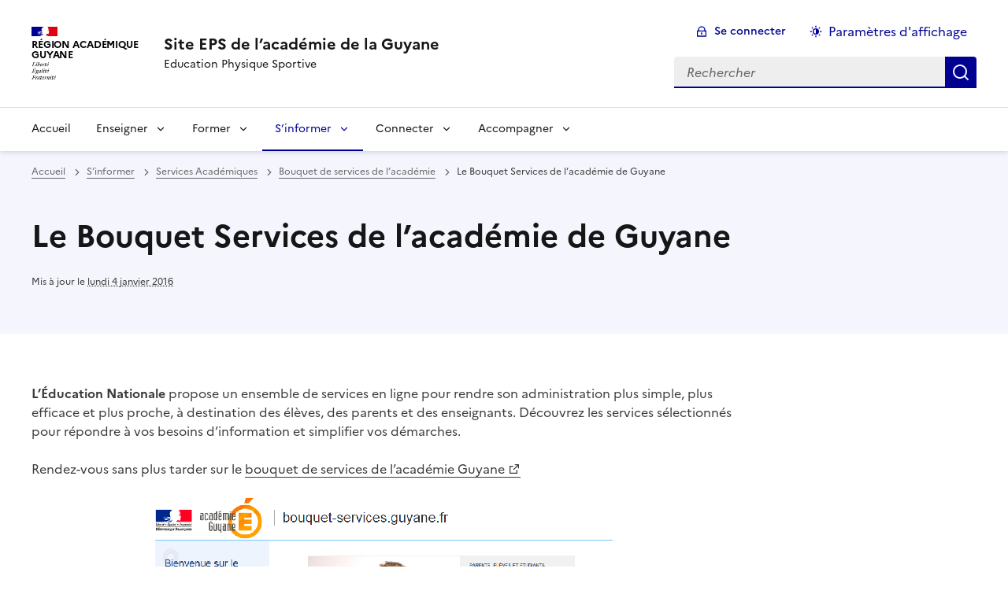

--- FILE ---
content_type: text/html; charset=utf-8
request_url: https://eps.dis.ac-guyane.fr/Le-Bouquet-Services-de-l-academie.html
body_size: 9939
content:
<!DOCTYPE html>
<html dir="ltr" lang="fr" class="ltr fr no-js" data-fr-scheme="system">
<head>
	<script type='text/javascript'>/*<![CDATA[*/(function(H){H.className=H.className.replace(/\bno-js\b/,'js')})(document.documentElement);/*]]>*/</script>
	<title>Site EPS de l'académie de la Guyane - Education Physique Sportive</title>
	
	<meta http-equiv="Content-Type" content="text/html; charset=utf-8" />
<meta name="viewport" content="width=device-width, initial-scale=1" />


<link rel="alternate" type="application/rss+xml" title="Syndiquer tout le site" href="spip.php?page=backend" />


<link rel="stylesheet" href="squelettes-dist/css/spip.css?1764939192" type="text/css" />
<script>
var mediabox_settings={"auto_detect":true,"ns":"box","tt_img":true,"sel_g":"#documents_portfolio a[type='image\/jpeg'],#documents_portfolio a[type='image\/png'],#documents_portfolio a[type='image\/gif']","sel_c":".mediabox","str_ssStart":"Diaporama","str_ssStop":"Arr\u00eater","str_cur":"{current}\/{total}","str_prev":"Pr\u00e9c\u00e9dent","str_next":"Suivant","str_close":"Fermer","str_loading":"Chargement\u2026","str_petc":"Taper \u2019Echap\u2019 pour fermer","str_dialTitDef":"Boite de dialogue","str_dialTitMed":"Affichage d\u2019un media","splash_url":"","lity":{"skin":"_simple-dark","maxWidth":"90%","maxHeight":"90%","minWidth":"400px","minHeight":"","slideshow_speed":"2500","opacite":"0.9","defaultCaptionState":"expanded"}};
</script>
<!-- insert_head_css -->
<link rel="stylesheet" href="plugins-dist/mediabox/lib/lity/lity.css?1764940470" type="text/css" media="all" />
<link rel="stylesheet" href="plugins-dist/mediabox/lity/css/lity.mediabox.css?1764940470" type="text/css" media="all" />
<link rel="stylesheet" href="plugins-dist/mediabox/lity/skins/_simple-dark/lity.css?1764940470" type="text/css" media="all" /><link rel='stylesheet' type='text/css' media='all' href='plugins-dist/porte_plume/css/barre_outils.css?1764940472' />
<link rel='stylesheet' type='text/css' media='all' href='local/cache-css/cssdyn-css_barre_outils_icones_css-7a112f3b.css?1765987192' />

<!-- Debut CS -->
<link rel="stylesheet" href="local/couteau-suisse/header.css" type="text/css" media="all" />
<!-- Fin CS -->

<link rel="stylesheet" href="sites/eps.dis.ac-guyane.fr//plugins/modeles_media/css/media.css" type="text/css" media="all" />
<link href="sites/eps.dis.ac-guyane.fr//plugins/player/css/player.css?1747319845" rel="stylesheet" /><link rel="stylesheet" href="sites/eps.dis.ac-guyane.fr//plugins/albums/css/albums.css" type="text/css" />


<link rel="stylesheet" href="sites/eps.dis.ac-guyane.fr//plugins/squelette-spip-dsfr-main-1.11.0/v1.11.0/dsfr/dsfr.min.css?1720787982" type="text/css" />
<link rel="stylesheet" href="sites/eps.dis.ac-guyane.fr//plugins/squelette-spip-dsfr-main-1.11.0/v1.11.0/dsfr/utility/utility.main.css?1720787982" type="text/css" />
<link rel="stylesheet" href="sites/eps.dis.ac-guyane.fr//plugins/squelette-spip-dsfr-main-1.11.0/v1.11.0/dsfr/dsfr.spip.css?1764759448" type="text/css" />
<link rel="stylesheet" href="sites/eps.dis.ac-guyane.fr//plugins/squelette-spip-dsfr-main-1.11.0/v1.11.0/dsfr/perso.css?1725964108" type="text/css" />



<script src="prive/javascript/jquery.js?1764939440" type="text/javascript"></script>

<script src="prive/javascript/jquery.form.js?1764939440" type="text/javascript"></script>

<script src="prive/javascript/jquery.autosave.js?1764939440" type="text/javascript"></script>

<script src="prive/javascript/jquery.placeholder-label.js?1764939440" type="text/javascript"></script>

<script src="prive/javascript/ajaxCallback.js?1764939440" type="text/javascript"></script>

<script src="prive/javascript/js.cookie.js?1764939440" type="text/javascript"></script>
<!-- insert_head -->
<script src="plugins-dist/mediabox/lib/lity/lity.js?1764940470" type="text/javascript"></script>
<script src="plugins-dist/mediabox/lity/js/lity.mediabox.js?1764940470" type="text/javascript"></script>
<script src="plugins-dist/mediabox/javascript/spip.mediabox.js?1764940470" type="text/javascript"></script><script type='text/javascript' src='plugins-dist/porte_plume/javascript/jquery.markitup_pour_spip.js?1764940472'></script>
<script type='text/javascript' src='plugins-dist/porte_plume/javascript/jquery.previsu_spip.js?1764940472'></script>
<script type='text/javascript' src='local/cache-js/jsdyn-javascript_porte_plume_start_js-7e23d9d0.js?1765987192'></script>

<!-- Debut CS -->
<script src="local/couteau-suisse/header.js" type="text/javascript"></script>
<!-- Fin CS -->

<script type='text/javascript' src='local/cache-js/jsdyn-jquery_cookiebar_js-25101b61.js?1765987192'></script>
<script type='text/javascript' src='sites/eps.dis.ac-guyane.fr//plugins/squelette-spip-dsfr-main-1.11.0/v1.11.0/js/jquery.cookiebar.call.js'></script>






<meta name="generator" content="SPIP 4.4.7" />





<meta name="theme-color" content="#000091"><!-- Défini la couleur de thème du navigateur (Safari/Android) -->
<link rel="apple-touch-icon" href="sites/eps.dis.ac-guyane.fr//plugins/squelette-spip-dsfr-main-1.11.0/v1.11.0/favicon/apple-touch-icon.png"><!-- 180×180 -->
<link rel="icon" href="sites/eps.dis.ac-guyane.fr//plugins/squelette-spip-dsfr-main-1.11.0/v1.11.0/favicon/favicon.svg" type="image/svg+xml">
<link rel="shortcut icon" href="sites/eps.dis.ac-guyane.fr//plugins/squelette-spip-dsfr-main-1.11.0/v1.11.0/favicon/favicon.ico" type="image/x-icon"><!-- 32×32 -->
<link rel="manifest" href="sites/eps.dis.ac-guyane.fr//plugins/squelette-spip-dsfr-main-1.11.0/v1.11.0/favicon/manifest.webmanifest" crossorigin="use-credentials"></head>

<body id="top"  class="pas_surlignable page_article ">
<header role="banner" class="fr-header">
    <div class="fr-header__body">
        <div class="fr-container">
            <div class="fr-header__body-row">
                <div class="fr-header__brand fr-enlarge-link">
                    <div class="fr-header__brand-top">
                        <div class="fr-header__logo">
                            <p class="fr-logo">
                                Région Académique<br>Guyane
								
                            </p>
                        </div>
                         
                            
                        
                        <div class="fr-header__navbar">
                            <button class="fr-btn--search fr-btn" data-fr-opened="false" aria-controls="modal-recherche" title="Rechercher">
                                Rechercher
                            </button>
                            <button class="fr-btn--menu fr-btn" data-fr-opened="false" aria-controls="modal-menu" aria-haspopup="menu" title="Menu" id="fr-btn-menu-mobile-3">
                                Menu
                            </button>
                        </div>
                    </div>
                    <div class="fr-header__service">
                        <a href="https://eps.dis.ac-guyane.fr" title="Accueil - Site EPS de l&#8217;académie de la Guyane"   aria-label="revenir à l'accueil du site">
                            <p class="fr-header__service-title">Site EPS de l&#8217;académie de la Guyane</p>
                        </a>
                        <p class="fr-header__service-tagline">Education Physique Sportive</p>
                    </div>
                </div>
                <div class="fr-header__tools">
                    <div class="fr-header__tools-links">
                        <ul class="fr-btns-group">
                             
                             <li>
                            <a class="fr-btn fr-fi-lock-line" href="spip.php?page=connexion&amp;url=Le-Bouquet-Services-de-l-academie.html" aria-label="ouvrir le formulaire de connexion" title="connexion" rel="nofollow">Se connecter</a>
                            </li>
                            
                            
                            
							<li>
								<button class="fr-link fr-fi-theme-fill fr-link--icon-left fr-pt-0" aria-controls="fr-theme-modal" data-fr-opened="false" aria-label="Changer les paramêtres d'affichage" title="Paramètres d'affichage">Paramètres d'affichage</button>
							</li>
                        </ul>
                    </div>
					<!-- PERSONNALISATION GUYANE - Affichage du nom de l'utilisateur connecté -->
                    
                    <div class="fr-header__search fr-modal" id="modal-recherche">
                        <div class="fr-container fr-container-lg--fluid">
                            <button class="fr-btn--close fr-btn" aria-controls="modal-recherche">Fermer</button>
                                <form action="spip.php?page=recherche" method="get">
	<div class="fr-search-bar" id="formulaire_recherche" role="search">
		<input name="page" value="recherche" type="hidden"
>

		
		<label for="recherche" class="fr-label">Rechercher :</label>
		<input type="search" class="fr-input" size="10" placeholder="Rechercher" name="recherche" id="recherche" accesskey="4" autocapitalize="off" autocorrect="off"
		/><button type="submit" class="fr-btn" value="Rechercher" title="Rechercher" />


</div>
</form>

                        </div>
                    </div>
                </div>
            </div>
        </div>
    </div>
    <div class="fr-header__menu fr-modal" id="modal-menu" aria-labelledby="fr-btn-menu-mobile-1">
        <div class="fr-container">
            <button class="fr-btn--close fr-btn" aria-controls="modal-menu">Fermer</button>
            <div class="fr-header__menu-links"></div>
			   <nav class="fr-nav" id="header-navigation" role="navigation" aria-label="Menu principal">
    <ul class="fr-nav__list">
		<li class="fr-nav__item active">
			<a class="fr-nav__link active" href="https://eps.dis.ac-guyane.fr" target="_self"   aria-label="revenir à l'accueil du site" title="Accueil">Accueil</a>
		</li>
        
        <li class="fr-nav__item">
            
                <button class="fr-nav__btn" aria-expanded="false" aria-controls="mega-menu-38"  aria-label="Déplier la rubrique Enseigner">Enseigner</button>
                <div class="fr-collapse fr-mega-menu" id="mega-menu-38" tabindex="-1">
                    <div class="fr-container fr-container--fluid fr-container-lg">
                        <button class="fr-btn--close fr-btn" aria-controls="mega-menu-38">Fermer</button>
                        <div class="fr-grid-row fr-grid-row-lg--gutters">
                            <div class="fr-col-12 fr-col-lg-8 fr-col-offset-lg-4--right fr-mb-4v">
                                <div class="fr-mega-menu__leader">
                                    <h4 class="fr-h4 fr-mb-2v">Enseigner</h4>
                                    <p class="fr-hidden fr-unhidden-lg"></p>
                                    <a class="fr-link fr-fi-arrow-right-line fr-link--icon-right fr-link--align-on-content" href="-enseigner-.html" aria-label="Ouvrir la rubrique Enseigner" title="Voir tout">Voir toute la rubrique</a>
                                </div>
                            </div>
                        
                        <div class="fr-col-12 fr-col-lg-3">
                            <h5 class="fr-mega-menu__category">
                                <a class="fr-nav__link" href="-college-lycee-.html" target="_self"  aria-label="Ouvrir la rubrique Espace de partage de Ressources Pédagogiques" title="Espace de partage de Ressources Pédagogiques">Espace de partage de Ressources Pédagogiques</a>
                            </h5>
                            
                            <ul class="fr-mega-menu__list">
                                
                                <li>
                                    <a class="fr-nav__link" href="-Champ-d-Apprentissage-1-.html" target="_self"  aria-label="Ouvrir la rubrique CA1 - Produire une performance" title="CA1 - Produire une performance">CA1 - Produire une performance</a>
                                </li>
                                
                                <li>
                                    <a class="fr-nav__link" href="-Champ-d-Apprentissage-2-.html" target="_self"  aria-label="Ouvrir la rubrique CA2 - Adapter ses déplacements" title="CA2 - Adapter ses déplacements">CA2 - Adapter ses déplacements</a>
                                </li>
                                
                                <li>
                                    <a class="fr-nav__link" href="-Champ-d-Apprentissage-3-.html" target="_self"  aria-label="Ouvrir la rubrique CA3 - S&#8217;exprimer devant les autres" title="CA3 - S&#8217;exprimer devant les autres">CA3 - S&#8217;exprimer devant les autres</a>
                                </li>
                                
                                <li>
                                    <a class="fr-nav__link" href="-Champ-d-Apprentissage-4-.html" target="_self"  aria-label="Ouvrir la rubrique CA4 - Affrontement indiv/collectif" title="CA4 - Affrontement indiv/collectif">CA4 - Affrontement indiv/collectif</a>
                                </li>
                                
                                <li>
                                    <a class="fr-nav__link" href="-Champ-d-Apprentissage-5-.html" target="_self"  aria-label="Ouvrir la rubrique CA5 - Se développer et s&#8217;entretenir" title="CA5 - Se développer et s&#8217;entretenir">CA5 - Se développer et s&#8217;entretenir</a>
                                </li>
                                
                                <li>
                                    <a class="fr-nav__link" href="-GRAC-MLF-.html" target="_self"  aria-label="Ouvrir la rubrique Groupe de Recherche Académique sur la Maîtrise de la Langue Française" title="Groupe de Recherche Académique sur la Maîtrise de la Langue Française">Groupe de Recherche Académique sur la Maîtrise de la Langue Française</a>
                                </li>
                                
                                <li>
                                    <a class="fr-nav__link" href="-Scenarios-usages-pedagogiques-numeriques-en-EPS-.html" target="_self"  aria-label="Ouvrir la rubrique Scénarios pédagogiques enrichi par le numériques en EPS " title="Scénarios pédagogiques enrichi par le numériques en EPS ">Scénarios pédagogiques enrichi par le numériques en EPS </a>
                                </li>
                                

                            </ul>
                            
                        </div>
                        
                        <div class="fr-col-12 fr-col-lg-3">
                            <h5 class="fr-mega-menu__category">
                                <a class="fr-nav__link" href="-ressources-pedagogiques-.html" target="_self"  aria-label="Ouvrir la rubrique Ressources Institutionnelles" title="Ressources Institutionnelles">Ressources Institutionnelles</a>
                            </h5>
                            
                            <ul class="fr-mega-menu__list">
                                
                                <li>
                                    <a class="fr-nav__link" href="-Fiches-Ressources-College-.html" target="_self"  aria-label="Ouvrir la rubrique Fiches Ressources Collège" title="Fiches Ressources Collège">Fiches Ressources Collège</a>
                                </li>
                                
                                <li>
                                    <a class="fr-nav__link" href="-Fiches-Ressources-Lycee-.html" target="_self"  aria-label="Ouvrir la rubrique Fiches Ressources Lycée" title="Fiches Ressources Lycée">Fiches Ressources Lycée</a>
                                </li>
                                

                            </ul>
                            
                        </div>
                        
                        <div class="fr-col-12 fr-col-lg-3">
                            <h5 class="fr-mega-menu__category">
                                <a class="fr-nav__link" href="-Sante-et-Securite-.html" target="_self"  aria-label="Ouvrir la rubrique Santé et Sécurité" title="Santé et Sécurité">Santé et Sécurité</a>
                            </h5>
                            
                            <ul class="fr-mega-menu__list">
                                
                                <li>
                                    <a class="fr-nav__link" href="-Formulaires-de-suivi-.html" target="_self"  aria-label="Ouvrir la rubrique Formulaires de santé" title="Formulaires de santé">Formulaires de santé</a>
                                </li>
                                
                                <li>
                                    <a class="fr-nav__link" href="-Plan-d-Organisation-des-Soins-et-des-Secours-156-.html" target="_self"  aria-label="Ouvrir la rubrique Plan d&#8217;Organisation des Soins et des Secours" title="Plan d&#8217;Organisation des Soins et des Secours">Plan d&#8217;Organisation des Soins et des Secours</a>
                                </li>
                                
                                <li>
                                    <a class="fr-nav__link" href="-Savoir-Nager-.html" target="_self"  aria-label="Ouvrir la rubrique Savoir Nager" title="Savoir Nager">Savoir Nager</a>
                                </li>
                                
                                <li>
                                    <a class="fr-nav__link" href="-Securite-APPN-circulaires-et-protocoles-.html" target="_self"  aria-label="Ouvrir la rubrique Sécurité APPN&nbsp;: circulaires et protocoles" title="Sécurité APPN&nbsp;: circulaires et protocoles">Sécurité APPN&nbsp;: circulaires et protocoles</a>
                                </li>
                                
                                <li>
                                    <a class="fr-nav__link" href="-Le-parcours-educatif-de-sante-126-.html" target="_self"  aria-label="Ouvrir la rubrique Parcours éducatif de santé" title="Parcours éducatif de santé">Parcours éducatif de santé</a>
                                </li>
                                

                            </ul>
                            
                        </div>
                        
                        <div class="fr-col-12 fr-col-lg-3">
                            <h5 class="fr-mega-menu__category">
                                <a class="fr-nav__link" href="-Citoyennete-.html" target="_self"  aria-label="Ouvrir la rubrique Citoyenneté" title="Citoyenneté">Citoyenneté</a>
                            </h5>
                            
                        </div>
                        
                        <div class="fr-col-12 fr-col-lg-3">
                            <h5 class="fr-mega-menu__category">
                                <a class="fr-nav__link" href="-Dispositifs-Particuliers-.html" target="_self"  aria-label="Ouvrir la rubrique Dispositifs associés à l&#8217;EPS" title="Dispositifs associés à l&#8217;EPS">Dispositifs associés à l&#8217;EPS</a>
                            </h5>
                            
                            <ul class="fr-mega-menu__list">
                                
                                <li>
                                    <a class="fr-nav__link" href="-Panorama-general-des-dispositifs-.html" target="_self"  aria-label="Ouvrir la rubrique Panorama général des dispositifs" title="Panorama général des dispositifs">Panorama général des dispositifs</a>
                                </li>
                                
                                <li>
                                    <a class="fr-nav__link" href="-Association-Sportive-.html" target="_self"  aria-label="Ouvrir la rubrique Association Sportive" title="Association Sportive">Association Sportive</a>
                                </li>
                                
                                <li>
                                    <a class="fr-nav__link" href="-Sections-Sportives-.html" target="_self"  aria-label="Ouvrir la rubrique Sections Sportives" title="Sections Sportives">Sections Sportives</a>
                                </li>
                                
                                <li>
                                    <a class="fr-nav__link" href="-Autour-de-l-EPS-.html" target="_self"  aria-label="Ouvrir la rubrique Autour de l&#8217;EPS..." title="Autour de l&#8217;EPS...">Autour de l&#8217;EPS...</a>
                                </li>
                                
                                <li>
                                    <a class="fr-nav__link" href="-Semaine-Olympique-et-Paralympique-2024-177-.html" target="_self"  aria-label="Ouvrir la rubrique Semaine Olympique et Paralympique 2024 " title="Semaine Olympique et Paralympique 2024 ">Semaine Olympique et Paralympique 2024 </a>
                                </li>
                                
                                <li>
                                    <a class="fr-nav__link" href="-Semaine-Olympique-et-Paralympique-2025-.html" target="_self"  aria-label="Ouvrir la rubrique Semaine Olympique et Paralympique 2025" title="Semaine Olympique et Paralympique 2025">Semaine Olympique et Paralympique 2025</a>
                                </li>
                                

                            </ul>
                            
                        </div>
                        
                        </div>
                    </div>
                </div>
            
        </li>
        
        <li class="fr-nav__item">
            
                <button class="fr-nav__btn" aria-expanded="false" aria-controls="mega-menu-39"  aria-label="Déplier la rubrique Former">Former</button>
                <div class="fr-collapse fr-mega-menu" id="mega-menu-39" tabindex="-1">
                    <div class="fr-container fr-container--fluid fr-container-lg">
                        <button class="fr-btn--close fr-btn" aria-controls="mega-menu-39">Fermer</button>
                        <div class="fr-grid-row fr-grid-row-lg--gutters">
                            <div class="fr-col-12 fr-col-lg-8 fr-col-offset-lg-4--right fr-mb-4v">
                                <div class="fr-mega-menu__leader">
                                    <h4 class="fr-h4 fr-mb-2v">Former</h4>
                                    <p class="fr-hidden fr-unhidden-lg"></p>
                                    <a class="fr-link fr-fi-arrow-right-line fr-link--icon-right fr-link--align-on-content" href="-former-.html" aria-label="Ouvrir la rubrique Former" title="Voir tout">Voir toute la rubrique</a>
                                </div>
                            </div>
                        
                        <div class="fr-col-12 fr-col-lg-3">
                            <h5 class="fr-mega-menu__category">
                                <a class="fr-nav__link" href="-Former-les-eleves-.html" target="_self"  aria-label="Ouvrir la rubrique Former les élèves" title="Former les élèves">Former les élèves</a>
                            </h5>
                            
                        </div>
                        
                        <div class="fr-col-12 fr-col-lg-3">
                            <h5 class="fr-mega-menu__category">
                                <a class="fr-nav__link" href="-former-les-enseignants-.html" target="_self"  aria-label="Ouvrir la rubrique Former les enseignants" title="Former les enseignants">Former les enseignants</a>
                            </h5>
                            
                            <ul class="fr-mega-menu__list">
                                
                                <li>
                                    <a class="fr-nav__link" href="-Concours-.html" target="_self"  aria-label="Ouvrir la rubrique Concours" title="Concours">Concours</a>
                                </li>
                                
                                <li>
                                    <a class="fr-nav__link" href="-DNL-.html" target="_self"  aria-label="Ouvrir la rubrique Certifications (DNL, CAFFA, PIX)" title="Certifications (DNL, CAFFA, PIX)">Certifications (DNL, CAFFA, PIX)</a>
                                </li>
                                
                                <li>
                                    <a class="fr-nav__link" href="-Formation-d-Initiative-Locale-FIL-.html" target="_self"  aria-label="Ouvrir la rubrique Formation d&#8217;Initiative Locale (FIL)" title="Formation d&#8217;Initiative Locale (FIL)">Formation d&#8217;Initiative Locale (FIL)</a>
                                </li>
                                
                                <li>
                                    <a class="fr-nav__link" href="-M-gistere-100-.html" target="_self"  aria-label="Ouvrir la rubrique Plateformes en ligne" title="Plateformes en ligne">Plateformes en ligne</a>
                                </li>
                                
                                <li>
                                    <a class="fr-nav__link" href="-Formateurs-.html" target="_self"  aria-label="Ouvrir la rubrique Formateurs" title="Formateurs">Formateurs</a>
                                </li>
                                

                            </ul>
                            
                        </div>
                        
                        </div>
                    </div>
                </div>
            
        </li>
        
        <li class="fr-nav__item">
            
                <button class="fr-nav__btn" aria-expanded="false" aria-controls="mega-menu-40" on aria-current="true" aria-label="Déplier la rubrique S’informer">S’informer</button>
                <div class="fr-collapse fr-mega-menu" id="mega-menu-40" tabindex="-1">
                    <div class="fr-container fr-container--fluid fr-container-lg">
                        <button class="fr-btn--close fr-btn" aria-controls="mega-menu-40">Fermer</button>
                        <div class="fr-grid-row fr-grid-row-lg--gutters">
                            <div class="fr-col-12 fr-col-lg-8 fr-col-offset-lg-4--right fr-mb-4v">
                                <div class="fr-mega-menu__leader">
                                    <h4 class="fr-h4 fr-mb-2v">S’informer</h4>
                                    <p class="fr-hidden fr-unhidden-lg"></p>
                                    <a class="fr-link fr-fi-arrow-right-line fr-link--icon-right fr-link--align-on-content" href="-s-informer-.html" aria-label="Ouvrir la rubrique S’informer" title="Voir tout">Voir toute la rubrique</a>
                                </div>
                            </div>
                        
                        <div class="fr-col-12 fr-col-lg-3">
                            <h5 class="fr-mega-menu__category">
                                <a class="fr-nav__link" href="-Textes-Officiels-.html" target="_self"  aria-label="Ouvrir la rubrique Textes Officiels" title="Textes Officiels">Textes Officiels</a>
                            </h5>
                            
                            <ul class="fr-mega-menu__list">
                                
                                <li>
                                    <a class="fr-nav__link" href="-Examens-.html" target="_self"  aria-label="Ouvrir la rubrique Examens" title="Examens">Examens</a>
                                </li>
                                
                                <li>
                                    <a class="fr-nav__link" href="-programmes-.html" target="_self"  aria-label="Ouvrir la rubrique Programmes Collège" title="Programmes Collège">Programmes Collège</a>
                                </li>
                                
                                <li>
                                    <a class="fr-nav__link" href="-Programmes-Lycees-.html" target="_self"  aria-label="Ouvrir la rubrique Programmes Lycées" title="Programmes Lycées">Programmes Lycées</a>
                                </li>
                                
                                <li>
                                    <a class="fr-nav__link" href="-Au-B-O-Circulaires-.html" target="_self"  aria-label="Ouvrir la rubrique Au B.O. / Circulaires" title="Au B.O. / Circulaires">Au B.O. / Circulaires</a>
                                </li>
                                
                                <li>
                                    <a class="fr-nav__link" href="-Projet-Academique-92-.html" target="_self"  aria-label="Ouvrir la rubrique Projet Académique" title="Projet Académique">Projet Académique</a>
                                </li>
                                
                                <li>
                                    <a class="fr-nav__link" href="-Socle-commun-de-competences-.html" target="_self"  aria-label="Ouvrir la rubrique Socle commun de compétences" title="Socle commun de compétences">Socle commun de compétences</a>
                                </li>
                                
                                <li>
                                    <a class="fr-nav__link" href="-Rapports-.html" target="_self"  aria-label="Ouvrir la rubrique Rapports/Règlementation" title="Rapports/Règlementation">Rapports/Règlementation</a>
                                </li>
                                

                            </ul>
                            
                        </div>
                        
                        <div class="fr-col-12 fr-col-lg-3">
                            <h5 class="fr-mega-menu__category">
                                <a class="fr-nav__link" href="-services-academiques-.html" target="_self" on aria-current="page" aria-label="Ouvrir la rubrique Services Académiques" title="Services Académiques">Services Académiques</a>
                            </h5>
                            
                            <ul class="fr-mega-menu__list">
                                
                                <li>
                                    <a class="fr-nav__link" href="-Messagerie-Academique-104-.html" target="_self"  aria-label="Ouvrir la rubrique Messagerie Académique" title="Messagerie Académique">Messagerie Académique</a>
                                </li>
                                
                                <li>
                                    <a class="fr-nav__link" href="-Arena-105-.html" target="_self"  aria-label="Ouvrir la rubrique Arena (dont i-Prof)" title="Arena (dont i-Prof)">Arena (dont i-Prof)</a>
                                </li>
                                
                                <li>
                                    <a class="fr-nav__link" href="-IProf-.html" target="_self"  aria-label="Ouvrir la rubrique Apps.Education.fr" title="Apps.Education.fr">Apps.Education.fr</a>
                                </li>
                                
                                <li>
                                    <a class="fr-nav__link" href="-ENSAP-Bulletins-de-Paie-Numerique-et-Retraite-.html" target="_self"  aria-label="Ouvrir la rubrique ENSAP&nbsp;: Bulletins de Paie numérique et Retraite" title="ENSAP&nbsp;: Bulletins de Paie numérique et Retraite">ENSAP&nbsp;: Bulletins de Paie numérique et Retraite</a>
                                </li>
                                
                                <li>
                                    <a class="fr-nav__link" href="-Le-bouquet-de-services-de-l-.html" target="_self" on aria-current="page" aria-label="Ouvrir la rubrique Bouquet de services de l’académie" title="Bouquet de services de l’académie">Bouquet de services de l’académie</a>
                                </li>
                                
                                <li>
                                    <a class="fr-nav__link" href="-Remboursement-frais-deplacement-.html" target="_self"  aria-label="Ouvrir la rubrique Remboursement frais déplacement" title="Remboursement frais déplacement">Remboursement frais déplacement</a>
                                </li>
                                

                            </ul>
                            
                        </div>
                        
                        <div class="fr-col-12 fr-col-lg-3">
                            <h5 class="fr-mega-menu__category">
                                <a class="fr-nav__link" href="-Services-Nationaux-.html" target="_self"  aria-label="Ouvrir la rubrique Services Nationaux" title="Services Nationaux">Services Nationaux</a>
                            </h5>
                            
                            <ul class="fr-mega-menu__list">
                                
                                <li>
                                    <a class="fr-nav__link" href="-Edubase-EPS-109-.html" target="_self"  aria-label="Ouvrir la rubrique Edubase EPS" title="Edubase EPS">Edubase EPS</a>
                                </li>
                                
                                <li>
                                    <a class="fr-nav__link" href="-Eduscol-EPS-108-.html" target="_self"  aria-label="Ouvrir la rubrique Eduscol EPS" title="Eduscol EPS">Eduscol EPS</a>
                                </li>
                                

                            </ul>
                            
                        </div>
                        
                        <div class="fr-col-12 fr-col-lg-3">
                            <h5 class="fr-mega-menu__category">
                                <a class="fr-nav__link" href="-Actualites-153-.html" target="_self"  aria-label="Ouvrir la rubrique Lectures recommandées" title="Lectures recommandées">Lectures recommandées</a>
                            </h5>
                            
                        </div>
                        
                        <div class="fr-col-12 fr-col-lg-3">
                            <h5 class="fr-mega-menu__category">
                                <a class="fr-nav__link" href="-EPS-et-deconfinement-.html" target="_self"  aria-label="Ouvrir la rubrique EPS et (dé)confinement" title="EPS et (dé)confinement">EPS et (dé)confinement</a>
                            </h5>
                            
                        </div>
                        
                        <div class="fr-col-12 fr-col-lg-3">
                            <h5 class="fr-mega-menu__category">
                                <a class="fr-nav__link" href="-Archives-.html" target="_self"  aria-label="Ouvrir la rubrique Archives" title="Archives">Archives</a>
                            </h5>
                            
                        </div>
                        
                        </div>
                    </div>
                </div>
            
        </li>
        
        <li class="fr-nav__item">
            
                <button class="fr-nav__btn" aria-expanded="false" aria-controls="mega-menu-41"  aria-label="Déplier la rubrique Connecter">Connecter</button>
                <div class="fr-collapse fr-mega-menu" id="mega-menu-41" tabindex="-1">
                    <div class="fr-container fr-container--fluid fr-container-lg">
                        <button class="fr-btn--close fr-btn" aria-controls="mega-menu-41">Fermer</button>
                        <div class="fr-grid-row fr-grid-row-lg--gutters">
                            <div class="fr-col-12 fr-col-lg-8 fr-col-offset-lg-4--right fr-mb-4v">
                                <div class="fr-mega-menu__leader">
                                    <h4 class="fr-h4 fr-mb-2v">Connecter</h4>
                                    <p class="fr-hidden fr-unhidden-lg"></p>
                                    <a class="fr-link fr-fi-arrow-right-line fr-link--icon-right fr-link--align-on-content" href="-connecter-.html" aria-label="Ouvrir la rubrique Connecter" title="Voir tout">Voir toute la rubrique</a>
                                </div>
                            </div>
                        
                        <div class="fr-col-12 fr-col-lg-3">
                            <h5 class="fr-mega-menu__category">
                                <a class="fr-nav__link" href="-Numerique-et-EPS-.html" target="_self"  aria-label="Ouvrir la rubrique Numérique et EPS" title="Numérique et EPS">Numérique et EPS</a>
                            </h5>
                            
                            <ul class="fr-mega-menu__list">
                                
                                <li>
                                    <a class="fr-nav__link" href="-Ressources-Numeriques-Outils-en-EPS-.html" target="_self"  aria-label="Ouvrir la rubrique Outils pour l&#8217;enseignant d&#8217;EPS" title="Outils pour l&#8217;enseignant d&#8217;EPS">Outils pour l&#8217;enseignant d&#8217;EPS</a>
                                </li>
                                
                                <li>
                                    <a class="fr-nav__link" href="-Droit-a-l-image-.html" target="_self"  aria-label="Ouvrir la rubrique Droit à l&#8217;image" title="Droit à l&#8217;image">Droit à l&#8217;image</a>
                                </li>
                                
                                <li>
                                    <a class="fr-nav__link" href="-Lettre-Edu-Num-.html" target="_self"  aria-label="Ouvrir la rubrique Lettre Édu-Num" title="Lettre Édu-Num">Lettre Édu-Num</a>
                                </li>
                                
                                <li>
                                    <a class="fr-nav__link" href="-Quelques-liens-externes-.html" target="_self"  aria-label="Ouvrir la rubrique Quelques liens externes ..." title="Quelques liens externes ...">Quelques liens externes ...</a>
                                </li>
                                

                            </ul>
                            
                        </div>
                        
                        <div class="fr-col-12 fr-col-lg-3">
                            <h5 class="fr-mega-menu__category">
                                <a class="fr-nav__link" href="-Pack-EPS-.html" target="_self"  aria-label="Ouvrir la rubrique iPackEPS" title="iPackEPS">iPackEPS</a>
                            </h5>
                            
                        </div>
                        
                        <div class="fr-col-12 fr-col-lg-3">
                            <h5 class="fr-mega-menu__category">
                                <a class="fr-nav__link" href="-Pronote-.html" target="_self"  aria-label="Ouvrir la rubrique Tutoriels Pronote" title="Tutoriels Pronote">Tutoriels Pronote</a>
                            </h5>
                            
                        </div>
                        
                        </div>
                    </div>
                </div>
            
        </li>
        
        <li class="fr-nav__item">
            
                <button class="fr-nav__btn" aria-expanded="false" aria-controls="mega-menu-42"  aria-label="Déplier la rubrique Accompagner">Accompagner</button>
                <div class="fr-collapse fr-mega-menu" id="mega-menu-42" tabindex="-1">
                    <div class="fr-container fr-container--fluid fr-container-lg">
                        <button class="fr-btn--close fr-btn" aria-controls="mega-menu-42">Fermer</button>
                        <div class="fr-grid-row fr-grid-row-lg--gutters">
                            <div class="fr-col-12 fr-col-lg-8 fr-col-offset-lg-4--right fr-mb-4v">
                                <div class="fr-mega-menu__leader">
                                    <h4 class="fr-h4 fr-mb-2v">Accompagner</h4>
                                    <p class="fr-hidden fr-unhidden-lg"></p>
                                    <a class="fr-link fr-fi-arrow-right-line fr-link--icon-right fr-link--align-on-content" href="-Accompagner-.html" aria-label="Ouvrir la rubrique Accompagner" title="Voir tout">Voir toute la rubrique</a>
                                </div>
                            </div>
                        
                        <div class="fr-col-12 fr-col-lg-3">
                            <h5 class="fr-mega-menu__category">
                                <a class="fr-nav__link" href="-la-page-de-l-ia-ipr-.html" target="_self"  aria-label="Ouvrir la rubrique La page de l’IA IPR" title="La page de l’IA IPR">La page de l’IA IPR</a>
                            </h5>
                            
                            <ul class="fr-mega-menu__list">
                                
                                <li>
                                    <a class="fr-nav__link" href="-En-quelques-mots-83-.html" target="_self"  aria-label="Ouvrir la rubrique En quelques mots..." title="En quelques mots...">En quelques mots...</a>
                                </li>
                                
                                <li>
                                    <a class="fr-nav__link" href="-Lettre-de-rentre%CC%81e-disciplinaire-82-.html" target="_self"  aria-label="Ouvrir la rubrique Lettre de rentrée disciplinaire" title="Lettre de rentrée disciplinaire">Lettre de rentrée disciplinaire</a>
                                </li>
                                
                                <li>
                                    <a class="fr-nav__link" href="-Les-dix-competences-84-.html" target="_self"  aria-label="Ouvrir la rubrique Les compétences professionnelles" title="Les compétences professionnelles">Les compétences professionnelles</a>
                                </li>
                                
                                <li>
                                    <a class="fr-nav__link" href="-L-EPS-Guyane-etat-de-la-discipline-90-.html" target="_self"  aria-label="Ouvrir la rubrique L’EPS Guyane&nbsp;: état de la discipline " title="L’EPS Guyane&nbsp;: état de la discipline ">L’EPS Guyane&nbsp;: état de la discipline </a>
                                </li>
                                

                            </ul>
                            
                        </div>
                        
                        <div class="fr-col-12 fr-col-lg-3">
                            <h5 class="fr-mega-menu__category">
                                <a class="fr-nav__link" href="-Professeurs-contractuels-.html" target="_self"  aria-label="Ouvrir la rubrique Professeurs contractuels" title="Professeurs contractuels">Professeurs contractuels</a>
                            </h5>
                            
                        </div>
                        
                        <div class="fr-col-12 fr-col-lg-3">
                            <h5 class="fr-mega-menu__category">
                                <a class="fr-nav__link" href="-Neo-titulaires-169-.html" target="_self"  aria-label="Ouvrir la rubrique Néo-titulaires" title="Néo-titulaires">Néo-titulaires</a>
                            </h5>
                            
                        </div>
                        
                        <div class="fr-col-12 fr-col-lg-3">
                            <h5 class="fr-mega-menu__category">
                                <a class="fr-nav__link" href="-Coordonnateur-EPS-.html" target="_self"  aria-label="Ouvrir la rubrique Coordonnateurs EPS" title="Coordonnateurs EPS">Coordonnateurs EPS</a>
                            </h5>
                            
                            <ul class="fr-mega-menu__list">
                                
                                <li>
                                    <a class="fr-nav__link" href="-Lettre-de-mission-.html" target="_self"  aria-label="Ouvrir la rubrique Lettre de mission" title="Lettre de mission">Lettre de mission</a>
                                </li>
                                

                            </ul>
                            
                        </div>
                        
                        <div class="fr-col-12 fr-col-lg-3">
                            <h5 class="fr-mega-menu__category">
                                <a class="fr-nav__link" href="-Contacts-.html" target="_self"  aria-label="Ouvrir la rubrique Contacts" title="Contacts">Contacts</a>
                            </h5>
                            
                        </div>
                        
                        <div class="fr-col-12 fr-col-lg-3">
                            <h5 class="fr-mega-menu__category">
                                <a class="fr-nav__link" href="-La-page-de-l-IAN-.html" target="_self"  aria-label="Ouvrir la rubrique La page de l&#8217;IAN" title="La page de l&#8217;IAN">La page de l&#8217;IAN</a>
                            </h5>
                            
                        </div>
                        
                        </div>
                    </div>
                </div>
            
        </li>
        
    </ul>
</nav> 
			
        </div>
    </div>
</header>
<main id="main" role="main" class="fr-pb-6w">

	<section class="fr-acticle-header fr-background-alt--blue-france">
		<div class="fr-container ">

			<nav role="navigation" class="fr-breadcrumb" aria-label="vous êtes ici :">
				<button class="fr-breadcrumb__button" aria-expanded="false" aria-controls="breadcrumb-1">Voir le fil d’Ariane</button>
				<div class="fr-collapse" id="breadcrumb-1">
					<ol class="fr-breadcrumb__list">
						<li><a class="fr-breadcrumb__link" title="Accueil du site" aria-label="revenir à l'accueil du site"  href="https://eps.dis.ac-guyane.fr/">Accueil</a></li>
						
						<li><a class="fr-breadcrumb__link" title="S’informer" href="-s-informer-.html" aria-label="ouvrir la rubrique S’informer" >S’informer</a>
						</li>
						
						<li><a class="fr-breadcrumb__link" title="Services Académiques" href="-services-academiques-.html" aria-label="ouvrir la rubrique Services Académiques" >Services Académiques</a>
						</li>
						
						<li><a class="fr-breadcrumb__link" title="Bouquet de services de l’académie" href="-Le-bouquet-de-services-de-l-.html" aria-label="ouvrir la rubrique Bouquet de services de l’académie" >Bouquet de services de l’académie</a>
						</li>
						
						<li><a class="fr-breadcrumb__link" aria-current="page">Le Bouquet Services de l’académie de Guyane</a></li>
					</ol>
				</div>
			</nav>
			
			<h1 class="fr-h1 crayon article-titre-173 ">Le Bouquet Services de l’académie de Guyane</h1>
			

			
			
			<p class="fr-text--xs">Mis à jour le <abbr class="published" title="2016-01-04T18:21:58Z">lundi 4 janvier 2016</abbr>  </p>
			
			</div>

	</section>
	<div class="fr-container fr-mt-8w">
		<div class="fr-grid-row fr-grid-row--gutters">


			<!-- Colonne affichage principal -->
			<div class="fr-col-12 fr-col-md-8 fr-col-lg-9">
				<div class="crayon article-texte-173 "><p><strong>L’Éducation Nationale </strong> propose un ensemble de services en ligne pour rendre son administration plus simple, plus efficace et plus proche, à destination des élèves, des parents et des enseignants. Découvrez les services sélectionnés pour répondre à vos besoins d’information et simplifier vos démarches.</p>
<p>Rendez-vous sans plus tarder sur le <a href="http://bouquet-services.ac-guyane.fr/"target="_blank" rel="external">bouquet de services de l’académie Guyane</a></p>
<div class='spip_document_691 spip_document spip_documents spip_document_image spip_documents_center spip_document_center'>
<figure class="spip_doc_inner">
<a href="http://bouquet-services.ac-guyane.fr/" class="spip_out spip_doc_lien">

		<img src='IMG/png/bouquet_2.png' width="596" height="413" alt='' /></a>
</figure>
</div></div>

				
				

				
				

				

				
				<a href="#forum" name="forum" id="forum"></a>				


			</div><!-- Fin Colonne affichage principal -->




			<!-- Colonne affichage autres articles -->
			<div class="fr-col-12 fr-col-md-4 fr-col-lg-3">
				



				
				

			</div>

			
		</div>
	</div>


</main>

<!-- footer avec partenaires -->
  <div class="fr-share fr-mt-5w">
	<div class="fr-container">
	<p class="fr-share__title">Partager la page</p>
	<ul class="fr-share__group">
		<li>
			<a class="fr-share__link fr-share__link--facebook" title="Partager sur Facebook - nouvelle fenêtre" href="https://www.facebook.com/sharer.php?u=https://eps.dis.ac-guyane.fr/Le-Bouquet-Services-de-l-academie.html" target="_blank" rel="noopener" onclick="window.open(this.href,'Partager sur Facebook','toolbar=no,location=yes,status=no,menubar=no,scrollbars=yes,resizable=yes,width=600,height=450'); event.preventDefault();">Partager sur Facebook</a>
		</li>
		<li>
			<!-- Les paramètres de la reqûete doivent être URI-encodés (ex: encodeURIComponent() en js) -->
			<a class="fr-share__link fr-share__link--twitter" title="Partager sur Twitter - nouvelle fenêtre" href="https://twitter.com/intent/tweet?url=https://eps.dis.ac-guyane.fr/Le-Bouquet-Services-de-l-academie.html&text=Le Bouquet Services de l’académie de Guyane&via=[À MODIFIER - via]&hashtags=[À MODIFIER - hashtags]" target="_blank" rel="noopener" onclick="window.open(this.href,'Partager sur Twitter','toolbar=no,location=yes,status=no,menubar=no,scrollbars=yes,resizable=yes,width=600,height=420'); event.preventDefault();">Partager sur Twitter</a>
		</li>
		<li>
			<a class="fr-share__link fr-share__link--linkedin" title="Partager sur LinkedIn - nouvelle fenêtre" href="https://www.linkedin.com/shareArticle?url=https://eps.dis.ac-guyane.fr/Le-Bouquet-Services-de-l-academie.html&title=Le Bouquet Services de l’académie de Guyane" target="_blank" rel="noopener" onclick="window.open(this.href,'Partager sur LinkedIn','toolbar=no,location=yes,status=no,menubar=no,scrollbars=yes,resizable=yes,width=550,height=550'); event.preventDefault();">Partager sur LinkedIn</a>
		</li>
		<li>
			<a class="fr-share__link fr-share__link--mail" href="mailto:?subject=Le Bouquet Services de l’académie de Guyane&body=Voir cette page du site Site EPS de l&#8217;académie de la Guyane : https://eps.dis.ac-guyane.fr/Le-Bouquet-Services-de-l-academie.html" title="Partager par email" target="_blank">Partager par email</a>
		</li>
		<li>
			<button class="fr-share__link fr-share__link--copy" title="Copier dans le presse-papier" onclick="navigator.clipboard.writeText(window.location);alert('Adresse copiée dans le presse papier.');">Copier dans le presse-papier</button>
		</li>
	</ul>
</div>
</div>


  <!-- reseaux sociaux -->

<div class="fr-follow fr-mt-3w fr-background-alt--blue-france">
    <div class="fr-container">
        <div class="fr-grid-row">
            <div class="fr-col-12">
                <div class="fr-follow__social">
                    <p class="fr-h5">Suivez-nous
                        <br> sur les réseaux sociaux
                    </p>
                    <ul class="fr-btns-group fr-btns-group--lg">
                        
						 <li><a class="fr-btn--facebook fr-btn" aria-label="ouvrir la page Facebook" href="https://www.facebook.com/acguyane" target="_blank" title="Page Facebook">Facebook</a></li>
						 <li><a class="fr-btn--twitter-x fr-btn" aria-label="ouvrir la page Twitter" href="https://twitter.com/acguyane" target="_blank" title="Page Twitter">Twitter</a></li>
						 <li><a class="fr-btn--instagram fr-btn" aria-label="ouvrir la page Instagram" href="https://www.instagram.com/acguyane/" target="_blank" title="Page Instagram">Instagram</a></li>
						 <li><a class="fr-btn--linkedin fr-btn" aria-label="ouvrir la page Linkedin" href="https://www.facebook.com/acguyane" target="_blank" title="Page Linkedin">Linkedin</a></li>
						
						
                        <li><a class="fr-icon-rss-fill fr-btn" aria-label="S'abonner au flux RSS" href="spip.php?page=backend" target="_blank" title="S'abonner au flux RSS">RSS</a>
                    </ul>
                </div>
            </div>
        </div>
    </div>
</div>
<footer class="fr-footer fr-pb-3w" role="contentinfo" id="footer-1060">
    <div class="fr-container">
        <div class="fr-footer__body">
            <div class="fr-footer__brand fr-enlarge-link">
                <a href="https://eps.dis.ac-guyane.fr" title="Retour à l’accueil"   aria-label="Revenir à l'accueil du site">
                    <p class="fr-logo">
                        Région Académique<br>Guyane
                    </p>
                </a>
            </div>
            <div class="fr-footer__content">
                <p class="fr-footer__content-desc"> 2005 - 2025 Site EPS de l&#8217;académie de la Guyane</p>
                <ul class="fr-footer__content-list">
                    
                    <li class="fr-footer__content-item">
                        <a class="fr-footer__content-link" target="_blank" href="https://www.ac-guyane.fr/" title="Ouvrir le site académie"   aria-label="ouvrir le site académie">académie</a>
                    </li>
                    
                    <li class="fr-footer__content-item">
                        <a class="fr-footer__content-link" target="_blank" href="https://www.education.gouv.fr/" title="Ouvrir le site education.gouv"   aria-label="ouvrir le site education.gouv">education.gouv</a>
                    </li>
                    
                    <li class="fr-footer__content-item">
                        <a class="fr-footer__content-link" target="_blank" href="https://eduscol.education.fr/" title="Ouvrir le site eduscol"   aria-label="ouvrir le site eduscol">eduscol</a>
                    </li>
                    
                    <li class="fr-footer__content-item">
                        <a class="fr-footer__content-link" target="_blank" href="https://wilapa-guyane.com/" title="Ouvrir le site wilapa"   aria-label="ouvrir le site wilapa">wilapa</a>
                    </li>
                    
                </ul>
            </div>
        </div>
		
        <div class="fr-footer__bottom">
            <ul class="fr-footer__bottom-list">
                <li class="fr-footer__bottom-item">
                    <a class="fr-footer__bottom-link" href="spip.php?page=plan"  title="Plan du site" aria-label="ouvrir le plan du site">Plan du site</a>
                </li>
				 
				<li class="fr-footer__bottom-item">
					<a class="fr-footer__bottom-link" href="spip.php?page=contact"  title="Contact" aria-label="ouvrir le formulaire de contact">Nous contacter</a>
				</li>
				
                <li class="fr-footer__bottom-item">
                    <a class="fr-footer__bottom-link" href="#">Accessibilité : non conforme</a>
                </li>
                <li class="fr-footer__bottom-item">
                    <a class="fr-footer__bottom-link" href="spip.php?page=mentions"  title="Mentions" aria-label="voir les mentions légales">Mentions légales</a>
                </li>
                 <li class="fr-footer__bottom-item"><a class="fr-footer__bottom-link" href="spip.php?page=donnees"  title="Utilisation de mes données" aria-label="Voir l'utilisation des données personnelles">Données personnelles</a></li>
                  <li class="fr-footer__bottom-item"><button class="fr-footer__bottom-link" data-fr-opened="false" aria-controls="fr-consent-modal" title="Voir les information sur l'utilisation des cookies">Gestion des cookies</button></li>
				<li class="fr-footer__bottom-item">
					<button class="fr-footer__bottom-link fr-fi-theme-fill fr-link--icon-left" aria-controls="fr-theme-modal" data-fr-opened="false" title="Modifier les paramêtres d'affichage">Paramètres d'affichage</button>
				</li>
				<li class="fr-footer__bottom-item">
					<a class="fr-footer__bottom-link fr-fi-rss-line fr-link--icon-left" href="spip.php?page=backend" title="S'abonner au flux RSS">Flux RSS</a>
				</li>
            </ul>
			

        </div>
    </div>
</footer>
  <dialog id="fr-consent-modal" class="fr-modal" role="dialog" aria-labelledby="fr-consent-modal-title">
    <div class="fr-container fr-container--fluid fr-container-md">
        <div class="fr-grid-row fr-grid-row--center">
            <div class="fr-col-12 fr-col-md-10 fr-col-lg-8">
                <div class="fr-modal__body">
                    <div class="fr-modal__header">
                        <button class="fr-btn--close fr-btn" aria-controls="fr-consent-modal">Fermer</button>
                    </div>
                    <div class="fr-modal__content">
                        <h1 id="fr-consent-modal-title" class="fr-modal__title">
                            Détails sur la gestion des cookies
                        </h1>
                        <p>Ce site utilise des Cookies pour comptabiliser les visites. Cette mémorisation se fait de manière anonyme et locale.</p>
<p>En poursuivant la navigation, vous acceptez l’utilisation de ces cookies.</p></div>
                </div>
            </div>
        </div>
    </div>
</dialog>


<dialog id="fr-theme-modal" class="fr-modal" role="dialog" aria-labelledby="fr-theme-modal-title">
	<div class="fr-container fr-container--fluid fr-container-md">
		<div class="fr-grid-row fr-grid-row--center">
			<div class="fr-col-12 fr-col-md-8 ">
				<div class="fr-modal__body">
					<div class="fr-modal__header">
						<button class="fr-link--close fr-link" aria-controls="fr-theme-modal">Fermer</button>
					</div>
					<div class="fr-modal__content">
						<h1 id="fr-theme-modal-title" class="fr-modal__title">
							Paramètres d’affichage
						</h1>
						<p>Choisissez un thème pour personnaliser l’apparence du site.</p>
						<div class="fr-grid-row fr-grid-row--gutters">
							<div class="fr-col">
								<div id="fr-display" class="fr-form-group fr-display">
									<div class="fr-form-group">
										<fieldset class="fr-fieldset">
											<div class="fr-fieldset__content">
												<div class="fr-radio-group fr-radio-rich">
													<input value="light" type="radio" id="fr-radios-theme-light" name="fr-radios-theme">
													<label class="fr-label" for="fr-radios-theme-light">Thème clair
													</label>
													<div class="fr-radio-rich__img" data-fr-inject-svg>
														<img src="sites/eps.dis.ac-guyane.fr//plugins/squelette-spip-dsfr-main-1.11.0/v1.11.0/img/light.svg" alt="">
														<!-- L’alternative de l’image (attribut alt) doit rester vide car l’image est illustrative et ne doit pas être restituée aux technologies d’assistance -->
													</div>
												</div>
												<div class="fr-radio-group fr-radio-rich">
													<input value="dark" type="radio" id="fr-radios-theme-dark" name="fr-radios-theme">
													<label class="fr-label" for="fr-radios-theme-dark">Thème sombre
													</label>
													<div class="fr-radio-rich__img" data-fr-inject-svg>
														<img src="sites/eps.dis.ac-guyane.fr//plugins/squelette-spip-dsfr-main-1.11.0/v1.11.0/img/dark.svg" alt="">
														<!-- L’alternative de l’image (attribut alt) doit rester vide car l’image est illustrative et ne doit pas être restituée aux technologies d’assistance -->
													</div>
												</div>
												<div class="fr-radio-group fr-radio-rich">
													<input value="system" type="radio" id="fr-radios-theme-system" name="fr-radios-theme">
													<label class="fr-label" for="fr-radios-theme-system">Système
														<span class="fr-hint-text">Utilise les paramètres système.</span>
													</label>
													<div class="fr-radio-rich__img" data-fr-inject-svg>
														<img src="sites/eps.dis.ac-guyane.fr//plugins/squelette-spip-dsfr-main-1.11.0/v1.11.0/img/system.svg" alt="">
														<!-- L’alternative de l’image (attribut alt) doit rester vide car l’image est illustrative et ne doit pas être restituée aux technologies d’assistance -->
													</div>
												</div>
											</div>
										</fieldset>
									</div>
								</div>

							</div>
							<div class="fr-col">
								<div id="fr-display2" class="fr-form-group fr-display">
									<div class="fr-form-group">
										<fieldset class="fr-fieldset">
											<div class="fr-fieldset__content">
												<div class="fr-radio-group fr-radio-rich">
													<input value="light" type="radio" id="fr-radios-dyslexic-non" name="fr-radios-dyslexic"
																												checked
																											>
													<label class="fr-label marianne" for="fr-radios-dyslexic-non">Police Marianne
													</label>
													<div class="fr-radio-rich__img" data-fr-inject-svg>
														<h1 class="fr-text-center fr-width-100 fr-mt-2w marianne">AB</h1>
														<!-- L’alternative de l’image (attribut alt) doit rester vide car l’image est illustrative et ne doit pas être restituée aux technologies d’assistance -->
													</div>
												</div>
												<div class="fr-radio-group fr-radio-rich">
													<input value="dark" type="radio" id="fr-radios-dyslexic-oui" name="fr-radios-dyslexic"
																										>
													<label class="fr-label dyslexic" for="fr-radios-dyslexic-oui">Police OpenDyslexic
													</label>
													<div class="fr-radio-rich__img" data-fr-inject-svg>
														<h1 class="fr-text-center fr-width-100 fr-mt-2w dyslexic">AB</h1>
														<!-- L’alternative de l’image (attribut alt) doit rester vide car l’image est illustrative et ne doit pas être restituée aux technologies d’assistance -->
													</div>
												</div>

											</div>
										</fieldset>
									</div>
								</div>

							</div>
						</div>
					</div>
				</div>
			</div>
		</div>
	</div>
</dialog>


<script>
	$('table').removeClass('spip');
	$('table').addClass('fr-table');
</script>

<a class="fr-link fr-icon-arrow-up-fill fr-link--icon-right fr-pr-2w fr-pb-2w fr-display-none" href="#top" id="backtToTop">
	Haut de page
</a>
</body>

<script type="module" src="sites/eps.dis.ac-guyane.fr//plugins/squelette-spip-dsfr-main-1.11.0/v1.11.0/dsfr/dsfr.module.min.js"></script>
<script type="text/javascript" nomodule src="sites/eps.dis.ac-guyane.fr//plugins/squelette-spip-dsfr-main-1.11.0/v1.11.0/dsfr/dsfr.nomodule.min.js"></script>

<script>
    document.getElementById('fr-radios-dyslexic-oui').onclick = function(){
        console.log("OpenDislexic");
        document.getElementsByTagName('body')[0].classList.add("dyslexic");
        Cookies.set("daneVersaillesDyslexic",  "oui", { expires: 15 });

    }

    document.getElementById('fr-radios-dyslexic-non').onclick = function(){
        console.log("Marianne");
        document.getElementsByTagName('body')[0].classList.remove('dyslexic');
        Cookies.set("daneVersaillesDyslexic",  "non", { expires: 15 });

    }
</script>

<script>
    // Scroll to top button appear
    jQuery(document).on('scroll', function() {
        var scrollDistance = $(this).scrollTop();
        if (scrollDistance > 100) {
            $('#backtToTop').removeClass('fr-display-none');
        } else {
            $('#backtToTop').addClass('fr-display-none');
        }
    });



</script>

</html>



--- FILE ---
content_type: text/css
request_url: https://eps.dis.ac-guyane.fr/local/couteau-suisse/header.css
body_size: 760
content:
/* Pour info : enveloppe_mails = -1 */


	
	
	
	

div.cs_sommaire {
	display:block;
	float:right;
	margin-left:1em;
	margin-right:0.4em;
	overflow:auto;
	z-index:100;
	max-height:350px;
	text-align:left;
}

a.sommaire_ancre {
	background:transparent url(https://eps.dis.ac-guyane.fr/prive/images/deplierbas.svg) no-repeat scroll left center;
	background-size: 12px;
	padding-left:10px;
	text-decoration:none !important;
}

div.cs_sommaire a:after {
	display:none;
}

div.cs_sommaire_avec_fond {
	background: transparent url(https://eps.dis.ac-guyane.fr/sites/eps.dis.ac-guyane.fr/plugins/couteau_suisse/img/sommaire/coin.gif) no-repeat scroll left top;
	border-right: 1px solid rgb(153, 153, 153);
	border-bottom: 1px solid rgb(153, 153, 153);
	padding-bottom:0.1em;
}

div.cs_sommaire_sans_fond {
	border: thin solid gray;
	background-color: white;
}

div.cs_sommaire_inner {
	margin: 3pt;
}

div.cs_sommaire_titre_avec_fond, div.cs_sommaire_titre_sans_fond {
	border-bottom: 1px dotted silver;
	line-height: 1;
	position: inherit;
	font-weight: bold;
	text-align: center;
}

div.cs_sommaire_titre_avec_fond {
	margin-left: 15px;
}

div.cs_sommaire ul{
	margin: 0.3em 0.5em 0.1em 0.7em;
	padding: 0pt;
	font-size: 84%;
	list-style-image: none;
	list-style-position: outside;
	list-style-type: none;
}

div.cs_sommaire ul li{
	margin: 0pt;
	padding: 0pt;
	list-style-image: none;
	list-style-position: outside;
	list-style-type: none;
}

div.cs_sommaire_titre_avec_fond, div.cs_sommaire_titre_sans_fond {
	background:transparent url(https://eps.dis.ac-guyane.fr/prive/images/deplierbas.svg) no-repeat scroll right center;
	background-size: 18px;
	cursor:pointer;
	padding: 0.3em 18px;
}

div.cs_sommaire_replie {
	background:transparent url(https://eps.dis.ac-guyane.fr/prive/images/deplierhaut.svg) no-repeat scroll right center;
	background-size: 18px;
	border:none;
}

.cs_sommaire_invisible{ display:none; }


--- FILE ---
content_type: text/css
request_url: https://eps.dis.ac-guyane.fr/sites/eps.dis.ac-guyane.fr//plugins/squelette-spip-dsfr-main-1.11.0/v1.11.0/dsfr/utility/utility.main.css?1720787982
body_size: 14528
content:
/*!
 * DSFR v1.11.0 | SPDX-License-Identifier: MIT | License-Filename: LICENSE.md | restricted use (see terms and conditions)
 */
@charset "UTF-8";

.fr-background-default--grey {
  background-color: var(--background-default-grey) !important;

  --idle: transparent;
  --hover: var(--background-default-grey-hover) !important;
  --active: var(--background-default-grey-active) !important;
}

.fr-background-alt--grey {
  background-color: var(--background-alt-grey) !important;

  --idle: transparent;
  --hover: var(--background-alt-grey-hover) !important;
  --active: var(--background-alt-grey-active) !important;
}

.fr-background-alt--blue-france {
  background-color: var(--background-alt-blue-france) !important;

  --idle: transparent;
  --hover: var(--background-alt-blue-france-hover) !important;
  --active: var(--background-alt-blue-france-active) !important;
}

.fr-background-alt--red-marianne {
  background-color: var(--background-alt-red-marianne) !important;

  --idle: transparent;
  --hover: var(--background-alt-red-marianne-hover) !important;
  --active: var(--background-alt-red-marianne-active) !important;
}

.fr-background-alt--green-tilleul-verveine {
  background-color: var(--background-alt-green-tilleul-verveine) !important;

  --idle: transparent;
  --hover: var(--background-alt-green-tilleul-verveine-hover) !important;
  --active: var(--background-alt-green-tilleul-verveine-active) !important;
}

.fr-background-alt--green-bourgeon {
  background-color: var(--background-alt-green-bourgeon) !important;

  --idle: transparent;
  --hover: var(--background-alt-green-bourgeon-hover) !important;
  --active: var(--background-alt-green-bourgeon-active) !important;
}

.fr-background-alt--green-emeraude {
  background-color: var(--background-alt-green-emeraude) !important;

  --idle: transparent;
  --hover: var(--background-alt-green-emeraude-hover) !important;
  --active: var(--background-alt-green-emeraude-active) !important;
}

.fr-background-alt--green-menthe {
  background-color: var(--background-alt-green-menthe) !important;

  --idle: transparent;
  --hover: var(--background-alt-green-menthe-hover) !important;
  --active: var(--background-alt-green-menthe-active) !important;
}

.fr-background-alt--green-archipel {
  background-color: var(--background-alt-green-archipel) !important;

  --idle: transparent;
  --hover: var(--background-alt-green-archipel-hover) !important;
  --active: var(--background-alt-green-archipel-active) !important;
}

.fr-background-alt--blue-ecume {
  background-color: var(--background-alt-blue-ecume) !important;

  --idle: transparent;
  --hover: var(--background-alt-blue-ecume-hover) !important;
  --active: var(--background-alt-blue-ecume-active) !important;
}

.fr-background-alt--blue-cumulus {
  background-color: var(--background-alt-blue-cumulus) !important;

  --idle: transparent;
  --hover: var(--background-alt-blue-cumulus-hover) !important;
  --active: var(--background-alt-blue-cumulus-active) !important;
}

.fr-background-alt--purple-glycine {
  background-color: var(--background-alt-purple-glycine) !important;

  --idle: transparent;
  --hover: var(--background-alt-purple-glycine-hover) !important;
  --active: var(--background-alt-purple-glycine-active) !important;
}

.fr-background-alt--pink-macaron {
  background-color: var(--background-alt-pink-macaron) !important;

  --idle: transparent;
  --hover: var(--background-alt-pink-macaron-hover) !important;
  --active: var(--background-alt-pink-macaron-active) !important;
}

.fr-background-alt--pink-tuile {
  background-color: var(--background-alt-pink-tuile) !important;

  --idle: transparent;
  --hover: var(--background-alt-pink-tuile-hover) !important;
  --active: var(--background-alt-pink-tuile-active) !important;
}

.fr-background-alt--yellow-tournesol {
  background-color: var(--background-alt-yellow-tournesol) !important;

  --idle: transparent;
  --hover: var(--background-alt-yellow-tournesol-hover) !important;
  --active: var(--background-alt-yellow-tournesol-active) !important;
}

.fr-background-alt--yellow-moutarde {
  background-color: var(--background-alt-yellow-moutarde) !important;

  --idle: transparent;
  --hover: var(--background-alt-yellow-moutarde-hover) !important;
  --active: var(--background-alt-yellow-moutarde-active) !important;
}

.fr-background-alt--orange-terre-battue {
  background-color: var(--background-alt-orange-terre-battue) !important;

  --idle: transparent;
  --hover: var(--background-alt-orange-terre-battue-hover) !important;
  --active: var(--background-alt-orange-terre-battue-active) !important;
}

.fr-background-alt--brown-cafe-creme {
  background-color: var(--background-alt-brown-cafe-creme) !important;

  --idle: transparent;
  --hover: var(--background-alt-brown-cafe-creme-hover) !important;
  --active: var(--background-alt-brown-cafe-creme-active) !important;
}

.fr-background-alt--brown-caramel {
  background-color: var(--background-alt-brown-caramel) !important;

  --idle: transparent;
  --hover: var(--background-alt-brown-caramel-hover) !important;
  --active: var(--background-alt-brown-caramel-active) !important;
}

.fr-background-alt--brown-opera {
  background-color: var(--background-alt-brown-opera) !important;

  --idle: transparent;
  --hover: var(--background-alt-brown-opera-hover) !important;
  --active: var(--background-alt-brown-opera-active) !important;
}

.fr-background-alt--beige-gris-galet {
  background-color: var(--background-alt-beige-gris-galet) !important;

  --idle: transparent;
  --hover: var(--background-alt-beige-gris-galet-hover) !important;
  --active: var(--background-alt-beige-gris-galet-active) !important;
}

.fr-background-contrast--grey {
  background-color: var(--background-contrast-grey) !important;

  --idle: transparent;
  --hover: var(--background-contrast-grey-hover) !important;
  --active: var(--background-contrast-grey-active) !important;
}

.fr-background-contrast--blue-france {
  background-color: var(--background-contrast-blue-france) !important;

  --idle: transparent;
  --hover: var(--background-contrast-blue-france-hover) !important;
  --active: var(--background-contrast-blue-france-active) !important;
}

.fr-background-contrast--red-marianne {
  background-color: var(--background-contrast-red-marianne) !important;

  --idle: transparent;
  --hover: var(--background-contrast-red-marianne-hover) !important;
  --active: var(--background-contrast-red-marianne-active) !important;
}

.fr-background-contrast--green-tilleul-verveine {
  background-color: var(--background-contrast-green-tilleul-verveine) !important;

  --idle: transparent;
  --hover: var(--background-contrast-green-tilleul-verveine-hover) !important;
  --active: var(--background-contrast-green-tilleul-verveine-active) !important;
}

.fr-background-contrast--green-bourgeon {
  background-color: var(--background-contrast-green-bourgeon) !important;

  --idle: transparent;
  --hover: var(--background-contrast-green-bourgeon-hover) !important;
  --active: var(--background-contrast-green-bourgeon-active) !important;
}

.fr-background-contrast--green-emeraude {
  background-color: var(--background-contrast-green-emeraude) !important;

  --idle: transparent;
  --hover: var(--background-contrast-green-emeraude-hover) !important;
  --active: var(--background-contrast-green-emeraude-active) !important;
}

.fr-background-contrast--green-menthe {
  background-color: var(--background-contrast-green-menthe) !important;

  --idle: transparent;
  --hover: var(--background-contrast-green-menthe-hover) !important;
  --active: var(--background-contrast-green-menthe-active) !important;
}

.fr-background-contrast--green-archipel {
  background-color: var(--background-contrast-green-archipel) !important;

  --idle: transparent;
  --hover: var(--background-contrast-green-archipel-hover) !important;
  --active: var(--background-contrast-green-archipel-active) !important;
}

.fr-background-contrast--blue-ecume {
  background-color: var(--background-contrast-blue-ecume) !important;

  --idle: transparent;
  --hover: var(--background-contrast-blue-ecume-hover) !important;
  --active: var(--background-contrast-blue-ecume-active) !important;
}

.fr-background-contrast--blue-cumulus {
  background-color: var(--background-contrast-blue-cumulus) !important;

  --idle: transparent;
  --hover: var(--background-contrast-blue-cumulus-hover) !important;
  --active: var(--background-contrast-blue-cumulus-active) !important;
}

.fr-background-contrast--purple-glycine {
  background-color: var(--background-contrast-purple-glycine) !important;

  --idle: transparent;
  --hover: var(--background-contrast-purple-glycine-hover) !important;
  --active: var(--background-contrast-purple-glycine-active) !important;
}

.fr-background-contrast--pink-macaron {
  background-color: var(--background-contrast-pink-macaron) !important;

  --idle: transparent;
  --hover: var(--background-contrast-pink-macaron-hover) !important;
  --active: var(--background-contrast-pink-macaron-active) !important;
}

.fr-background-contrast--pink-tuile {
  background-color: var(--background-contrast-pink-tuile) !important;

  --idle: transparent;
  --hover: var(--background-contrast-pink-tuile-hover) !important;
  --active: var(--background-contrast-pink-tuile-active) !important;
}

.fr-background-contrast--yellow-tournesol {
  background-color: var(--background-contrast-yellow-tournesol) !important;

  --idle: transparent;
  --hover: var(--background-contrast-yellow-tournesol-hover) !important;
  --active: var(--background-contrast-yellow-tournesol-active) !important;
}

.fr-background-contrast--yellow-moutarde {
  background-color: var(--background-contrast-yellow-moutarde) !important;

  --idle: transparent;
  --hover: var(--background-contrast-yellow-moutarde-hover) !important;
  --active: var(--background-contrast-yellow-moutarde-active) !important;
}

.fr-background-contrast--orange-terre-battue {
  background-color: var(--background-contrast-orange-terre-battue) !important;

  --idle: transparent;
  --hover: var(--background-contrast-orange-terre-battue-hover) !important;
  --active: var(--background-contrast-orange-terre-battue-active) !important;
}

.fr-background-contrast--brown-cafe-creme {
  background-color: var(--background-contrast-brown-cafe-creme) !important;

  --idle: transparent;
  --hover: var(--background-contrast-brown-cafe-creme-hover) !important;
  --active: var(--background-contrast-brown-cafe-creme-active) !important;
}

.fr-background-contrast--brown-caramel {
  background-color: var(--background-contrast-brown-caramel) !important;

  --idle: transparent;
  --hover: var(--background-contrast-brown-caramel-hover) !important;
  --active: var(--background-contrast-brown-caramel-active) !important;
}

.fr-background-contrast--brown-opera {
  background-color: var(--background-contrast-brown-opera) !important;

  --idle: transparent;
  --hover: var(--background-contrast-brown-opera-hover) !important;
  --active: var(--background-contrast-brown-opera-active) !important;
}

.fr-background-contrast--beige-gris-galet {
  background-color: var(--background-contrast-beige-gris-galet) !important;

  --idle: transparent;
  --hover: var(--background-contrast-beige-gris-galet-hover) !important;
  --active: var(--background-contrast-beige-gris-galet-active) !important;
}

.fr-background-contrast--info {
  background-color: var(--background-contrast-info) !important;

  --idle: transparent;
  --hover: var(--background-contrast-info-hover) !important;
  --active: var(--background-contrast-info-active) !important;
}

.fr-background-contrast--success {
  background-color: var(--background-contrast-success) !important;

  --idle: transparent;
  --hover: var(--background-contrast-success-hover) !important;
  --active: var(--background-contrast-success-active) !important;
}

.fr-background-contrast--warning {
  background-color: var(--background-contrast-warning) !important;

  --idle: transparent;
  --hover: var(--background-contrast-warning-hover) !important;
  --active: var(--background-contrast-warning-active) !important;
}

.fr-background-contrast--error {
  background-color: var(--background-contrast-error) !important;

  --idle: transparent;
  --hover: var(--background-contrast-error-hover) !important;
  --active: var(--background-contrast-error-active) !important;
}

.fr-background-flat--grey {
  background-color: var(--background-flat-grey) !important;
}

.fr-background-flat--blue-france {
  background-color: var(--background-flat-blue-france) !important;
}

.fr-background-flat--red-marianne {
  background-color: var(--background-flat-red-marianne) !important;
}

.fr-background-flat--green-tilleul-verveine {
  background-color: var(--background-flat-green-tilleul-verveine) !important;
}

.fr-background-flat--green-bourgeon {
  background-color: var(--background-flat-green-bourgeon) !important;
}

.fr-background-flat--green-emeraude {
  background-color: var(--background-flat-green-emeraude) !important;
}

.fr-background-flat--green-menthe {
  background-color: var(--background-flat-green-menthe) !important;
}

.fr-background-flat--green-archipel {
  background-color: var(--background-flat-green-archipel) !important;
}

.fr-background-flat--blue-ecume {
  background-color: var(--background-flat-blue-ecume) !important;
}

.fr-background-flat--blue-cumulus {
  background-color: var(--background-flat-blue-cumulus) !important;
}

.fr-background-flat--purple-glycine {
  background-color: var(--background-flat-purple-glycine) !important;
}

.fr-background-flat--pink-macaron {
  background-color: var(--background-flat-pink-macaron) !important;
}

.fr-background-flat--pink-tuile {
  background-color: var(--background-flat-pink-tuile) !important;
}

.fr-background-flat--yellow-tournesol {
  background-color: var(--background-flat-yellow-tournesol) !important;
}

.fr-background-flat--yellow-moutarde {
  background-color: var(--background-flat-yellow-moutarde) !important;
}

.fr-background-flat--orange-terre-battue {
  background-color: var(--background-flat-orange-terre-battue) !important;
}

.fr-background-flat--brown-cafe-creme {
  background-color: var(--background-flat-brown-cafe-creme) !important;
}

.fr-background-flat--brown-caramel {
  background-color: var(--background-flat-brown-caramel) !important;
}

.fr-background-flat--brown-opera {
  background-color: var(--background-flat-brown-opera) !important;
}

.fr-background-flat--beige-gris-galet {
  background-color: var(--background-flat-beige-gris-galet) !important;
}

.fr-background-flat--info {
  background-color: var(--background-flat-info) !important;
}

.fr-background-flat--success {
  background-color: var(--background-flat-success) !important;
}

.fr-background-flat--warning {
  background-color: var(--background-flat-warning) !important;
}

.fr-background-flat--error {
  background-color: var(--background-flat-error) !important;
}

.fr-background-action-high--blue-france {
  background-color: var(--background-action-high-blue-france) !important;

  --idle: transparent;
  --hover: var(--background-action-high-blue-france-hover) !important;
  --active: var(--background-action-high-blue-france-active) !important;
}

.fr-background-action-high--red-marianne {
  background-color: var(--background-action-high-red-marianne) !important;

  --idle: transparent;
  --hover: var(--background-action-high-red-marianne-hover) !important;
  --active: var(--background-action-high-red-marianne-active) !important;
}

.fr-background-action-high--green-tilleul-verveine {
  background-color: var(--background-action-high-green-tilleul-verveine) !important;

  --idle: transparent;
  --hover: var(--background-action-high-green-tilleul-verveine-hover) !important;
  --active: var(--background-action-high-green-tilleul-verveine-active) !important;
}

.fr-background-action-high--green-bourgeon {
  background-color: var(--background-action-high-green-bourgeon) !important;

  --idle: transparent;
  --hover: var(--background-action-high-green-bourgeon-hover) !important;
  --active: var(--background-action-high-green-bourgeon-active) !important;
}

.fr-background-action-high--green-emeraude {
  background-color: var(--background-action-high-green-emeraude) !important;

  --idle: transparent;
  --hover: var(--background-action-high-green-emeraude-hover) !important;
  --active: var(--background-action-high-green-emeraude-active) !important;
}

.fr-background-action-high--green-menthe {
  background-color: var(--background-action-high-green-menthe) !important;

  --idle: transparent;
  --hover: var(--background-action-high-green-menthe-hover) !important;
  --active: var(--background-action-high-green-menthe-active) !important;
}

.fr-background-action-high--green-archipel {
  background-color: var(--background-action-high-green-archipel) !important;

  --idle: transparent;
  --hover: var(--background-action-high-green-archipel-hover) !important;
  --active: var(--background-action-high-green-archipel-active) !important;
}

.fr-background-action-high--blue-ecume {
  background-color: var(--background-action-high-blue-ecume) !important;

  --idle: transparent;
  --hover: var(--background-action-high-blue-ecume-hover) !important;
  --active: var(--background-action-high-blue-ecume-active) !important;
}

.fr-background-action-high--blue-cumulus {
  background-color: var(--background-action-high-blue-cumulus) !important;

  --idle: transparent;
  --hover: var(--background-action-high-blue-cumulus-hover) !important;
  --active: var(--background-action-high-blue-cumulus-active) !important;
}

.fr-background-action-high--purple-glycine {
  background-color: var(--background-action-high-purple-glycine) !important;

  --idle: transparent;
  --hover: var(--background-action-high-purple-glycine-hover) !important;
  --active: var(--background-action-high-purple-glycine-active) !important;
}

.fr-background-action-high--pink-macaron {
  background-color: var(--background-action-high-pink-macaron) !important;

  --idle: transparent;
  --hover: var(--background-action-high-pink-macaron-hover) !important;
  --active: var(--background-action-high-pink-macaron-active) !important;
}

.fr-background-action-high--pink-tuile {
  background-color: var(--background-action-high-pink-tuile) !important;

  --idle: transparent;
  --hover: var(--background-action-high-pink-tuile-hover) !important;
  --active: var(--background-action-high-pink-tuile-active) !important;
}

.fr-background-action-high--yellow-tournesol {
  background-color: var(--background-action-high-yellow-tournesol) !important;

  --idle: transparent;
  --hover: var(--background-action-high-yellow-tournesol-hover) !important;
  --active: var(--background-action-high-yellow-tournesol-active) !important;
}

.fr-background-action-high--yellow-moutarde {
  background-color: var(--background-action-high-yellow-moutarde) !important;

  --idle: transparent;
  --hover: var(--background-action-high-yellow-moutarde-hover) !important;
  --active: var(--background-action-high-yellow-moutarde-active) !important;
}

.fr-background-action-high--orange-terre-battue {
  background-color: var(--background-action-high-orange-terre-battue) !important;

  --idle: transparent;
  --hover: var(--background-action-high-orange-terre-battue-hover) !important;
  --active: var(--background-action-high-orange-terre-battue-active) !important;
}

.fr-background-action-high--brown-cafe-creme {
  background-color: var(--background-action-high-brown-cafe-creme) !important;

  --idle: transparent;
  --hover: var(--background-action-high-brown-cafe-creme-hover) !important;
  --active: var(--background-action-high-brown-cafe-creme-active) !important;
}

.fr-background-action-high--brown-caramel {
  background-color: var(--background-action-high-brown-caramel) !important;

  --idle: transparent;
  --hover: var(--background-action-high-brown-caramel-hover) !important;
  --active: var(--background-action-high-brown-caramel-active) !important;
}

.fr-background-action-high--brown-opera {
  background-color: var(--background-action-high-brown-opera) !important;

  --idle: transparent;
  --hover: var(--background-action-high-brown-opera-hover) !important;
  --active: var(--background-action-high-brown-opera-active) !important;
}

.fr-background-action-high--beige-gris-galet {
  background-color: var(--background-action-high-beige-gris-galet) !important;

  --idle: transparent;
  --hover: var(--background-action-high-beige-gris-galet-hover) !important;
  --active: var(--background-action-high-beige-gris-galet-active) !important;
}

.fr-background-action-high--info {
  background-color: var(--background-action-high-info) !important;

  --idle: transparent;
  --hover: var(--background-action-high-info-hover) !important;
  --active: var(--background-action-high-info-active) !important;
}

.fr-background-action-high--success {
  background-color: var(--background-action-high-success) !important;

  --idle: transparent;
  --hover: var(--background-action-high-success-hover) !important;
  --active: var(--background-action-high-success-active) !important;
}

.fr-background-action-high--warning {
  background-color: var(--background-action-high-warning) !important;

  --idle: transparent;
  --hover: var(--background-action-high-warning-hover) !important;
  --active: var(--background-action-high-warning-active) !important;
}

.fr-background-action-high--error {
  background-color: var(--background-action-high-error) !important;

  --idle: transparent;
  --hover: var(--background-action-high-error-hover) !important;
  --active: var(--background-action-high-error-active) !important;
}

.fr-background-action-low--blue-france {
  background-color: var(--background-action-low-blue-france) !important;

  --idle: transparent;
  --hover: var(--background-action-low-blue-france-hover) !important;
  --active: var(--background-action-low-blue-france-active) !important;
}

.fr-background-action-low--red-marianne {
  background-color: var(--background-action-low-red-marianne) !important;

  --idle: transparent;
  --hover: var(--background-action-low-red-marianne-hover) !important;
  --active: var(--background-action-low-red-marianne-active) !important;
}

.fr-background-action-low--green-tilleul-verveine {
  background-color: var(--background-action-low-green-tilleul-verveine) !important;

  --idle: transparent;
  --hover: var(--background-action-low-green-tilleul-verveine-hover) !important;
  --active: var(--background-action-low-green-tilleul-verveine-active) !important;
}

.fr-background-action-low--green-bourgeon {
  background-color: var(--background-action-low-green-bourgeon) !important;

  --idle: transparent;
  --hover: var(--background-action-low-green-bourgeon-hover) !important;
  --active: var(--background-action-low-green-bourgeon-active) !important;
}

.fr-background-action-low--green-emeraude {
  background-color: var(--background-action-low-green-emeraude) !important;

  --idle: transparent;
  --hover: var(--background-action-low-green-emeraude-hover) !important;
  --active: var(--background-action-low-green-emeraude-active) !important;
}

.fr-background-action-low--green-menthe {
  background-color: var(--background-action-low-green-menthe) !important;

  --idle: transparent;
  --hover: var(--background-action-low-green-menthe-hover) !important;
  --active: var(--background-action-low-green-menthe-active) !important;
}

.fr-background-action-low--green-archipel {
  background-color: var(--background-action-low-green-archipel) !important;

  --idle: transparent;
  --hover: var(--background-action-low-green-archipel-hover) !important;
  --active: var(--background-action-low-green-archipel-active) !important;
}

.fr-background-action-low--blue-ecume {
  background-color: var(--background-action-low-blue-ecume) !important;

  --idle: transparent;
  --hover: var(--background-action-low-blue-ecume-hover) !important;
  --active: var(--background-action-low-blue-ecume-active) !important;
}

.fr-background-action-low--blue-cumulus {
  background-color: var(--background-action-low-blue-cumulus) !important;

  --idle: transparent;
  --hover: var(--background-action-low-blue-cumulus-hover) !important;
  --active: var(--background-action-low-blue-cumulus-active) !important;
}

.fr-background-action-low--purple-glycine {
  background-color: var(--background-action-low-purple-glycine) !important;

  --idle: transparent;
  --hover: var(--background-action-low-purple-glycine-hover) !important;
  --active: var(--background-action-low-purple-glycine-active) !important;
}

.fr-background-action-low--pink-macaron {
  background-color: var(--background-action-low-pink-macaron) !important;

  --idle: transparent;
  --hover: var(--background-action-low-pink-macaron-hover) !important;
  --active: var(--background-action-low-pink-macaron-active) !important;
}

.fr-background-action-low--pink-tuile {
  background-color: var(--background-action-low-pink-tuile) !important;

  --idle: transparent;
  --hover: var(--background-action-low-pink-tuile-hover) !important;
  --active: var(--background-action-low-pink-tuile-active) !important;
}

.fr-background-action-low--yellow-tournesol {
  background-color: var(--background-action-low-yellow-tournesol) !important;

  --idle: transparent;
  --hover: var(--background-action-low-yellow-tournesol-hover) !important;
  --active: var(--background-action-low-yellow-tournesol-active) !important;
}

.fr-background-action-low--yellow-moutarde {
  background-color: var(--background-action-low-yellow-moutarde) !important;

  --idle: transparent;
  --hover: var(--background-action-low-yellow-moutarde-hover) !important;
  --active: var(--background-action-low-yellow-moutarde-active) !important;
}

.fr-background-action-low--orange-terre-battue {
  background-color: var(--background-action-low-orange-terre-battue) !important;

  --idle: transparent;
  --hover: var(--background-action-low-orange-terre-battue-hover) !important;
  --active: var(--background-action-low-orange-terre-battue-active) !important;
}

.fr-background-action-low--brown-cafe-creme {
  background-color: var(--background-action-low-brown-cafe-creme) !important;

  --idle: transparent;
  --hover: var(--background-action-low-brown-cafe-creme-hover) !important;
  --active: var(--background-action-low-brown-cafe-creme-active) !important;
}

.fr-background-action-low--brown-caramel {
  background-color: var(--background-action-low-brown-caramel) !important;

  --idle: transparent;
  --hover: var(--background-action-low-brown-caramel-hover) !important;
  --active: var(--background-action-low-brown-caramel-active) !important;
}

.fr-background-action-low--brown-opera {
  background-color: var(--background-action-low-brown-opera) !important;

  --idle: transparent;
  --hover: var(--background-action-low-brown-opera-hover) !important;
  --active: var(--background-action-low-brown-opera-active) !important;
}

.fr-background-action-low--beige-gris-galet {
  background-color: var(--background-action-low-beige-gris-galet) !important;

  --idle: transparent;
  --hover: var(--background-action-low-beige-gris-galet-hover) !important;
  --active: var(--background-action-low-beige-gris-galet-active) !important;
}

.fr-text-default--grey {
  color: var(--text-default-grey) !important;
}

.fr-text-default--info {
  color: var(--text-default-info) !important;
}

.fr-text-default--success {
  color: var(--text-default-success) !important;
}

.fr-text-default--warning {
  color: var(--text-default-warning) !important;
}

.fr-text-default--error {
  color: var(--text-default-error) !important;
}

.fr-text-title--grey {
  color: var(--text-title-grey) !important;
}

.fr-text-title--blue-france {
  color: var(--text-title-blue-france) !important;
}

.fr-text-title--red-marianne {
  color: var(--text-title-red-marianne) !important;
}

.fr-text-label--grey {
  color: var(--text-label-grey) !important;
}

.fr-text-label--blue-france {
  color: var(--text-label-blue-france) !important;
}

.fr-text-label--red-marianne {
  color: var(--text-label-red-marianne) !important;
}

.fr-text-label--green-tilleul-verveine {
  color: var(--text-label-green-tilleul-verveine) !important;
}

.fr-text-label--green-bourgeon {
  color: var(--text-label-green-bourgeon) !important;
}

.fr-text-label--green-emeraude {
  color: var(--text-label-green-emeraude) !important;
}

.fr-text-label--green-menthe {
  color: var(--text-label-green-menthe) !important;
}

.fr-text-label--green-archipel {
  color: var(--text-label-green-archipel) !important;
}

.fr-text-label--blue-ecume {
  color: var(--text-label-blue-ecume) !important;
}

.fr-text-label--blue-cumulus {
  color: var(--text-label-blue-cumulus) !important;
}

.fr-text-label--purple-glycine {
  color: var(--text-label-purple-glycine) !important;
}

.fr-text-label--pink-macaron {
  color: var(--text-label-pink-macaron) !important;
}

.fr-text-label--pink-tuile {
  color: var(--text-label-pink-tuile) !important;
}

.fr-text-label--yellow-tournesol {
  color: var(--text-label-yellow-tournesol) !important;
}

.fr-text-label--yellow-moutarde {
  color: var(--text-label-yellow-moutarde) !important;
}

.fr-text-label--orange-terre-battue {
  color: var(--text-label-orange-terre-battue) !important;
}

.fr-text-label--brown-cafe-creme {
  color: var(--text-label-brown-cafe-creme) !important;
}

.fr-text-label--brown-caramel {
  color: var(--text-label-brown-caramel) !important;
}

.fr-text-label--brown-opera {
  color: var(--text-label-brown-opera) !important;
}

.fr-text-label--beige-gris-galet {
  color: var(--text-label-beige-gris-galet) !important;
}

.fr-text-mention--grey {
  color: var(--text-mention-grey) !important;
}

.fr-text-inverted--grey {
  color: var(--text-inverted-grey) !important;
}

.fr-text-inverted--blue-france {
  color: var(--text-inverted-blue-france) !important;
}

.fr-text-inverted--red-marianne {
  color: var(--text-inverted-red-marianne) !important;
}

.fr-text-inverted--info {
  color: var(--text-inverted-info) !important;
}

.fr-text-inverted--success {
  color: var(--text-inverted-success) !important;
}

.fr-text-inverted--warning {
  color: var(--text-inverted-warning) !important;
}

.fr-text-inverted--error {
  color: var(--text-inverted-error) !important;
}

.fr-text-inverted--green-tilleul-verveine {
  color: var(--text-inverted-green-tilleul-verveine) !important;
}

.fr-text-inverted--green-bourgeon {
  color: var(--text-inverted-green-bourgeon) !important;
}

.fr-text-inverted--green-emeraude {
  color: var(--text-inverted-green-emeraude) !important;
}

.fr-text-inverted--green-menthe {
  color: var(--text-inverted-green-menthe) !important;
}

.fr-text-inverted--green-archipel {
  color: var(--text-inverted-green-archipel) !important;
}

.fr-text-inverted--blue-ecume {
  color: var(--text-inverted-blue-ecume) !important;
}

.fr-text-inverted--blue-cumulus {
  color: var(--text-inverted-blue-cumulus) !important;
}

.fr-text-inverted--purple-glycine {
  color: var(--text-inverted-purple-glycine) !important;
}

.fr-text-inverted--pink-macaron {
  color: var(--text-inverted-pink-macaron) !important;
}

.fr-text-inverted--pink-tuile {
  color: var(--text-inverted-pink-tuile) !important;
}

.fr-text-inverted--yellow-tournesol {
  color: var(--text-inverted-yellow-tournesol) !important;
}

.fr-text-inverted--yellow-moutarde {
  color: var(--text-inverted-yellow-moutarde) !important;
}

.fr-text-inverted--orange-terre-battue {
  color: var(--text-inverted-orange-terre-battue) !important;
}

.fr-text-inverted--brown-cafe-creme {
  color: var(--text-inverted-brown-cafe-creme) !important;
}

.fr-text-inverted--brown-caramel {
  color: var(--text-inverted-brown-caramel) !important;
}

.fr-text-inverted--brown-opera {
  color: var(--text-inverted-brown-opera) !important;
}

.fr-text-inverted--beige-gris-galet {
  color: var(--text-inverted-beige-gris-galet) !important;
}

.fr-text-action-high--grey {
  color: var(--text-action-high-grey) !important;
}

.fr-text-action-high--blue-france {
  color: var(--text-action-high-blue-france) !important;
}

.fr-text-action-high--red-marianne {
  color: var(--text-action-high-red-marianne) !important;
}

.fr-text-action-high--green-tilleul-verveine {
  color: var(--text-action-high-green-tilleul-verveine) !important;
}

.fr-text-action-high--green-bourgeon {
  color: var(--text-action-high-green-bourgeon) !important;
}

.fr-text-action-high--green-emeraude {
  color: var(--text-action-high-green-emeraude) !important;
}

.fr-text-action-high--green-menthe {
  color: var(--text-action-high-green-menthe) !important;
}

.fr-text-action-high--green-archipel {
  color: var(--text-action-high-green-archipel) !important;
}

.fr-text-action-high--blue-ecume {
  color: var(--text-action-high-blue-ecume) !important;
}

.fr-text-action-high--blue-cumulus {
  color: var(--text-action-high-blue-cumulus) !important;
}

.fr-text-action-high--purple-glycine {
  color: var(--text-action-high-purple-glycine) !important;
}

.fr-text-action-high--pink-macaron {
  color: var(--text-action-high-pink-macaron) !important;
}

.fr-text-action-high--pink-tuile {
  color: var(--text-action-high-pink-tuile) !important;
}

.fr-text-action-high--yellow-tournesol {
  color: var(--text-action-high-yellow-tournesol) !important;
}

.fr-text-action-high--yellow-moutarde {
  color: var(--text-action-high-yellow-moutarde) !important;
}

.fr-text-action-high--orange-terre-battue {
  color: var(--text-action-high-orange-terre-battue) !important;
}

.fr-text-action-high--brown-cafe-creme {
  color: var(--text-action-high-brown-cafe-creme) !important;
}

.fr-text-action-high--brown-caramel {
  color: var(--text-action-high-brown-caramel) !important;
}

.fr-text-action-high--brown-opera {
  color: var(--text-action-high-brown-opera) !important;
}

.fr-text-action-high--beige-gris-galet {
  color: var(--text-action-high-beige-gris-galet) !important;
}

.fr-artwork-major--blue-france {
  fill: var(--artwork-major-blue-france) !important;
}

.fr-artwork-major--red-marianne {
  fill: var(--artwork-major-red-marianne) !important;
}

.fr-artwork-major--green-tilleul-verveine {
  fill: var(--artwork-major-green-tilleul-verveine) !important;
}

.fr-artwork-major--green-bourgeon {
  fill: var(--artwork-major-green-bourgeon) !important;
}

.fr-artwork-major--green-emeraude {
  fill: var(--artwork-major-green-emeraude) !important;
}

.fr-artwork-major--green-menthe {
  fill: var(--artwork-major-green-menthe) !important;
}

.fr-artwork-major--green-archipel {
  fill: var(--artwork-major-green-archipel) !important;
}

.fr-artwork-major--blue-ecume {
  fill: var(--artwork-major-blue-ecume) !important;
}

.fr-artwork-major--blue-cumulus {
  fill: var(--artwork-major-blue-cumulus) !important;
}

.fr-artwork-major--purple-glycine {
  fill: var(--artwork-major-purple-glycine) !important;
}

.fr-artwork-major--pink-macaron {
  fill: var(--artwork-major-pink-macaron) !important;
}

.fr-artwork-major--pink-tuile {
  fill: var(--artwork-major-pink-tuile) !important;
}

.fr-artwork-major--yellow-tournesol {
  fill: var(--artwork-major-yellow-tournesol) !important;
}

.fr-artwork-major--yellow-moutarde {
  fill: var(--artwork-major-yellow-moutarde) !important;
}

.fr-artwork-major--orange-terre-battue {
  fill: var(--artwork-major-orange-terre-battue) !important;
}

.fr-artwork-major--brown-cafe-creme {
  fill: var(--artwork-major-brown-cafe-creme) !important;
}

.fr-artwork-major--brown-caramel {
  fill: var(--artwork-major-brown-caramel) !important;
}

.fr-artwork-major--brown-opera {
  fill: var(--artwork-major-brown-opera) !important;
}

.fr-artwork-major--beige-gris-galet {
  fill: var(--artwork-major-beige-gris-galet) !important;
}

.fr-artwork-minor--blue-france {
  fill: var(--artwork-minor-blue-france) !important;
}

.fr-artwork-minor--red-marianne {
  fill: var(--artwork-minor-red-marianne) !important;
}

.fr-artwork-minor--green-tilleul-verveine {
  fill: var(--artwork-minor-green-tilleul-verveine) !important;
}

.fr-artwork-minor--green-bourgeon {
  fill: var(--artwork-minor-green-bourgeon) !important;
}

.fr-artwork-minor--green-emeraude {
  fill: var(--artwork-minor-green-emeraude) !important;
}

.fr-artwork-minor--green-menthe {
  fill: var(--artwork-minor-green-menthe) !important;
}

.fr-artwork-minor--green-archipel {
  fill: var(--artwork-minor-green-archipel) !important;
}

.fr-artwork-minor--blue-ecume {
  fill: var(--artwork-minor-blue-ecume) !important;
}

.fr-artwork-minor--blue-cumulus {
  fill: var(--artwork-minor-blue-cumulus) !important;
}

.fr-artwork-minor--purple-glycine {
  fill: var(--artwork-minor-purple-glycine) !important;
}

.fr-artwork-minor--pink-macaron {
  fill: var(--artwork-minor-pink-macaron) !important;
}

.fr-artwork-minor--pink-tuile {
  fill: var(--artwork-minor-pink-tuile) !important;
}

.fr-artwork-minor--yellow-tournesol {
  fill: var(--artwork-minor-yellow-tournesol) !important;
}

.fr-artwork-minor--yellow-moutarde {
  fill: var(--artwork-minor-yellow-moutarde) !important;
}

.fr-artwork-minor--orange-terre-battue {
  fill: var(--artwork-minor-orange-terre-battue) !important;
}

.fr-artwork-minor--brown-cafe-creme {
  fill: var(--artwork-minor-brown-cafe-creme) !important;
}

.fr-artwork-minor--brown-caramel {
  fill: var(--artwork-minor-brown-caramel) !important;
}

.fr-artwork-minor--brown-opera {
  fill: var(--artwork-minor-brown-opera) !important;
}

.fr-artwork-minor--beige-gris-galet {
  fill: var(--artwork-minor-beige-gris-galet) !important;
}

.fr-artwork-decorative--grey {
  fill: var(--artwork-decorative-grey) !important;
}

.fr-artwork-decorative--blue-france {
  fill: var(--artwork-decorative-blue-france) !important;
}

.fr-artwork-decorative--red-marianne {
  fill: var(--artwork-decorative-red-marianne) !important;
}

.fr-artwork-decorative--green-tilleul-verveine {
  fill: var(--artwork-decorative-green-tilleul-verveine) !important;
}

.fr-artwork-decorative--green-bourgeon {
  fill: var(--artwork-decorative-green-bourgeon) !important;
}

.fr-artwork-decorative--green-emeraude {
  fill: var(--artwork-decorative-green-emeraude) !important;
}

.fr-artwork-decorative--green-menthe {
  fill: var(--artwork-decorative-green-menthe) !important;
}

.fr-artwork-decorative--green-archipel {
  fill: var(--artwork-decorative-green-archipel) !important;
}

.fr-artwork-decorative--blue-ecume {
  fill: var(--artwork-decorative-blue-ecume) !important;
}

.fr-artwork-decorative--blue-cumulus {
  fill: var(--artwork-decorative-blue-cumulus) !important;
}

.fr-artwork-decorative--purple-glycine {
  fill: var(--artwork-decorative-purple-glycine) !important;
}

.fr-artwork-decorative--pink-macaron {
  fill: var(--artwork-decorative-pink-macaron) !important;
}

.fr-artwork-decorative--pink-tuile {
  fill: var(--artwork-decorative-pink-tuile) !important;
}

.fr-artwork-decorative--yellow-tournesol {
  fill: var(--artwork-decorative-yellow-tournesol) !important;
}

.fr-artwork-decorative--yellow-moutarde {
  fill: var(--artwork-decorative-yellow-moutarde) !important;
}

.fr-artwork-decorative--orange-terre-battue {
  fill: var(--artwork-decorative-orange-terre-battue) !important;
}

.fr-artwork-decorative--brown-cafe-creme {
  fill: var(--artwork-decorative-brown-cafe-creme) !important;
}

.fr-artwork-decorative--brown-caramel {
  fill: var(--artwork-decorative-brown-caramel) !important;
}

.fr-artwork-decorative--brown-opera {
  fill: var(--artwork-decorative-brown-opera) !important;
}

.fr-artwork-decorative--beige-gris-galet {
  fill: var(--artwork-decorative-beige-gris-galet) !important;
}

.fr-artwork-background--grey {
  fill: var(--artwork-background-grey) !important;
}

.fr-artwork-background--blue-france {
  fill: var(--artwork-background-blue-france) !important;
}

.fr-artwork-background--red-marianne {
  fill: var(--artwork-background-red-marianne) !important;
}

.fr-artwork-background--green-tilleul-verveine {
  fill: var(--artwork-background-green-tilleul-verveine) !important;
}

.fr-artwork-background--green-bourgeon {
  fill: var(--artwork-background-green-bourgeon) !important;
}

.fr-artwork-background--green-emeraude {
  fill: var(--artwork-background-green-emeraude) !important;
}

.fr-artwork-background--green-menthe {
  fill: var(--artwork-background-green-menthe) !important;
}

.fr-artwork-background--green-archipel {
  fill: var(--artwork-background-green-archipel) !important;
}

.fr-artwork-background--blue-ecume {
  fill: var(--artwork-background-blue-ecume) !important;
}

.fr-artwork-background--blue-cumulus {
  fill: var(--artwork-background-blue-cumulus) !important;
}

.fr-artwork-background--purple-glycine {
  fill: var(--artwork-background-purple-glycine) !important;
}

.fr-artwork-background--pink-macaron {
  fill: var(--artwork-background-pink-macaron) !important;
}

.fr-artwork-background--pink-tuile {
  fill: var(--artwork-background-pink-tuile) !important;
}

.fr-artwork-background--yellow-tournesol {
  fill: var(--artwork-background-yellow-tournesol) !important;
}

.fr-artwork-background--yellow-moutarde {
  fill: var(--artwork-background-yellow-moutarde) !important;
}

.fr-artwork-background--orange-terre-battue {
  fill: var(--artwork-background-orange-terre-battue) !important;
}

.fr-artwork-background--brown-cafe-creme {
  fill: var(--artwork-background-brown-cafe-creme) !important;
}

.fr-artwork-background--brown-caramel {
  fill: var(--artwork-background-brown-caramel) !important;
}

.fr-artwork-background--brown-opera {
  fill: var(--artwork-background-brown-opera) !important;
}

.fr-artwork-background--beige-gris-galet {
  fill: var(--artwork-background-beige-gris-galet) !important;
}

.fr-artwork-motif--grey {
  fill: var(--artwork-motif-grey) !important;
}

.fr-artwork-motif--blue-france {
  fill: var(--artwork-motif-blue-france) !important;
}

.fr-artwork-motif--red-marianne {
  fill: var(--artwork-motif-red-marianne) !important;
}

.fr-artwork-motif--green-tilleul-verveine {
  fill: var(--artwork-motif-green-tilleul-verveine) !important;
}

.fr-artwork-motif--green-bourgeon {
  fill: var(--artwork-motif-green-bourgeon) !important;
}

.fr-artwork-motif--green-emeraude {
  fill: var(--artwork-motif-green-emeraude) !important;
}

.fr-artwork-motif--green-menthe {
  fill: var(--artwork-motif-green-menthe) !important;
}

.fr-artwork-motif--green-archipel {
  fill: var(--artwork-motif-green-archipel) !important;
}

.fr-artwork-motif--blue-ecume {
  fill: var(--artwork-motif-blue-ecume) !important;
}

.fr-artwork-motif--blue-cumulus {
  fill: var(--artwork-motif-blue-cumulus) !important;
}

.fr-artwork-motif--purple-glycine {
  fill: var(--artwork-motif-purple-glycine) !important;
}

.fr-artwork-motif--pink-macaron {
  fill: var(--artwork-motif-pink-macaron) !important;
}

.fr-artwork-motif--pink-tuile {
  fill: var(--artwork-motif-pink-tuile) !important;
}

.fr-artwork-motif--yellow-tournesol {
  fill: var(--artwork-motif-yellow-tournesol) !important;
}

.fr-artwork-motif--yellow-moutarde {
  fill: var(--artwork-motif-yellow-moutarde) !important;
}

.fr-artwork-motif--orange-terre-battue {
  fill: var(--artwork-motif-orange-terre-battue) !important;
}

.fr-artwork-motif--brown-cafe-creme {
  fill: var(--artwork-motif-brown-cafe-creme) !important;
}

.fr-artwork-motif--brown-caramel {
  fill: var(--artwork-motif-brown-caramel) !important;
}

.fr-artwork-motif--brown-opera {
  fill: var(--artwork-motif-brown-opera) !important;
}

.fr-artwork-motif--beige-gris-galet {
  fill: var(--artwork-motif-beige-gris-galet) !important;
}

/* ¯¯¯¯¯¯¯¯¯ *\
  ICON BUILDINGS
\* ˍˍˍˍˍˍˍˍˍ */
.fr-icon-ancient-gate-fill::before,
.fr-icon-ancient-gate-fill::after {
  -webkit-mask-image: url("../icons/buildings/ancient-gate-fill.svg");
  mask-image: url("../icons/buildings/ancient-gate-fill.svg");
}

.fr-icon-ancient-gate-line::before,
.fr-icon-ancient-gate-line::after {
  -webkit-mask-image: url("../icons/buildings/ancient-gate-line.svg");
  mask-image: url("../icons/buildings/ancient-gate-line.svg");
}

.fr-icon-ancient-pavilion-fill::before,
.fr-icon-ancient-pavilion-fill::after {
  -webkit-mask-image: url("../icons/buildings/ancient-pavilion-fill.svg");
  mask-image: url("../icons/buildings/ancient-pavilion-fill.svg");
}

.fr-icon-ancient-pavilion-line::before,
.fr-icon-ancient-pavilion-line::after {
  -webkit-mask-image: url("../icons/buildings/ancient-pavilion-line.svg");
  mask-image: url("../icons/buildings/ancient-pavilion-line.svg");
}

.fr-icon-bank-fill::before,
.fr-icon-bank-fill::after {
  -webkit-mask-image: url("../icons/buildings/bank-fill.svg");
  mask-image: url("../icons/buildings/bank-fill.svg");
}

.fr-icon-bank-line::before,
.fr-icon-bank-line::after {
  -webkit-mask-image: url("../icons/buildings/bank-line.svg");
  mask-image: url("../icons/buildings/bank-line.svg");
}

.fr-icon-building-fill::before,
.fr-icon-building-fill::after {
  -webkit-mask-image: url("../icons/buildings/building-fill.svg");
  mask-image: url("../icons/buildings/building-fill.svg");
}

.fr-icon-building-line::before,
.fr-icon-building-line::after {
  -webkit-mask-image: url("../icons/buildings/building-line.svg");
  mask-image: url("../icons/buildings/building-line.svg");
}

.fr-icon-community-fill::before,
.fr-icon-community-fill::after {
  -webkit-mask-image: url("../icons/buildings/community-fill.svg");
  mask-image: url("../icons/buildings/community-fill.svg");
}

.fr-icon-community-line::before,
.fr-icon-community-line::after {
  -webkit-mask-image: url("../icons/buildings/community-line.svg");
  mask-image: url("../icons/buildings/community-line.svg");
}

.fr-icon-government-fill::before,
.fr-icon-government-fill::after {
  -webkit-mask-image: url("../icons/buildings/government-fill.svg");
  mask-image: url("../icons/buildings/government-fill.svg");
}

.fr-icon-government-line::before,
.fr-icon-government-line::after {
  -webkit-mask-image: url("../icons/buildings/government-line.svg");
  mask-image: url("../icons/buildings/government-line.svg");
}

.fr-icon-home-4-fill::before,
.fr-icon-home-4-fill::after {
  -webkit-mask-image: url("../icons/buildings/home-4-fill.svg");
  mask-image: url("../icons/buildings/home-4-fill.svg");
}

.fr-icon-home-4-line::before,
.fr-icon-home-4-line::after {
  -webkit-mask-image: url("../icons/buildings/home-4-line.svg");
  mask-image: url("../icons/buildings/home-4-line.svg");
}

.fr-icon-hospital-fill::before,
.fr-icon-hospital-fill::after {
  -webkit-mask-image: url("../icons/buildings/hospital-fill.svg");
  mask-image: url("../icons/buildings/hospital-fill.svg");
}

.fr-icon-hospital-line::before,
.fr-icon-hospital-line::after {
  -webkit-mask-image: url("../icons/buildings/hospital-line.svg");
  mask-image: url("../icons/buildings/hospital-line.svg");
}

.fr-icon-hotel-fill::before,
.fr-icon-hotel-fill::after {
  -webkit-mask-image: url("../icons/buildings/hotel-fill.svg");
  mask-image: url("../icons/buildings/hotel-fill.svg");
}

.fr-icon-hotel-line::before,
.fr-icon-hotel-line::after {
  -webkit-mask-image: url("../icons/buildings/hotel-line.svg");
  mask-image: url("../icons/buildings/hotel-line.svg");
}

.fr-icon-store-fill::before,
.fr-icon-store-fill::after {
  -webkit-mask-image: url("../icons/buildings/store-fill.svg");
  mask-image: url("../icons/buildings/store-fill.svg");
}

.fr-icon-store-line::before,
.fr-icon-store-line::after {
  -webkit-mask-image: url("../icons/buildings/store-line.svg");
  mask-image: url("../icons/buildings/store-line.svg");
}

.fr-fi-home-4-fill::before,
.fr-fi-home-4-fill::after {
  -webkit-mask-image: url("../icons/buildings/home-4-fill.svg");
  mask-image: url("../icons/buildings/home-4-fill.svg");
}

.fr-fi-home-4-line::before,
.fr-fi-home-4-line::after {
  -webkit-mask-image: url("../icons/buildings/home-4-line.svg");
  mask-image: url("../icons/buildings/home-4-line.svg");
}

/* ¯¯¯¯¯¯¯¯¯ *\
  ICON BUSINESS
\* ˍˍˍˍˍˍˍˍˍ */
.fr-icon-archive-fill::before,
.fr-icon-archive-fill::after {
  -webkit-mask-image: url("../icons/business/archive-fill.svg");
  mask-image: url("../icons/business/archive-fill.svg");
}

.fr-icon-archive-line::before,
.fr-icon-archive-line::after {
  -webkit-mask-image: url("../icons/business/archive-line.svg");
  mask-image: url("../icons/business/archive-line.svg");
}

.fr-icon-attachment-fill::before,
.fr-icon-attachment-fill::after {
  -webkit-mask-image: url("../icons/business/attachment-fill.svg");
  mask-image: url("../icons/business/attachment-fill.svg");
}

.fr-icon-attachment-line::before,
.fr-icon-attachment-line::after {
  -webkit-mask-image: url("../icons/business/attachment-line.svg");
  mask-image: url("../icons/business/attachment-line.svg");
}

.fr-icon-award-fill::before,
.fr-icon-award-fill::after {
  -webkit-mask-image: url("../icons/business/award-fill.svg");
  mask-image: url("../icons/business/award-fill.svg");
}

.fr-icon-award-line::before,
.fr-icon-award-line::after {
  -webkit-mask-image: url("../icons/business/award-line.svg");
  mask-image: url("../icons/business/award-line.svg");
}

.fr-icon-bar-chart-box-fill::before,
.fr-icon-bar-chart-box-fill::after {
  -webkit-mask-image: url("../icons/business/bar-chart-box-fill.svg");
  mask-image: url("../icons/business/bar-chart-box-fill.svg");
}

.fr-icon-bar-chart-box-line::before,
.fr-icon-bar-chart-box-line::after {
  -webkit-mask-image: url("../icons/business/bar-chart-box-line.svg");
  mask-image: url("../icons/business/bar-chart-box-line.svg");
}

.fr-icon-bookmark-fill::before,
.fr-icon-bookmark-fill::after {
  -webkit-mask-image: url("../icons/business/bookmark-fill.svg");
  mask-image: url("../icons/business/bookmark-fill.svg");
}

.fr-icon-bookmark-line::before,
.fr-icon-bookmark-line::after {
  -webkit-mask-image: url("../icons/business/bookmark-line.svg");
  mask-image: url("../icons/business/bookmark-line.svg");
}

.fr-icon-briefcase-fill::before,
.fr-icon-briefcase-fill::after {
  -webkit-mask-image: url("../icons/business/briefcase-fill.svg");
  mask-image: url("../icons/business/briefcase-fill.svg");
}

.fr-icon-briefcase-line::before,
.fr-icon-briefcase-line::after {
  -webkit-mask-image: url("../icons/business/briefcase-line.svg");
  mask-image: url("../icons/business/briefcase-line.svg");
}

.fr-icon-calendar-2-fill::before,
.fr-icon-calendar-2-fill::after {
  -webkit-mask-image: url("../icons/business/calendar-2-fill.svg");
  mask-image: url("../icons/business/calendar-2-fill.svg");
}

.fr-icon-calendar-2-line::before,
.fr-icon-calendar-2-line::after {
  -webkit-mask-image: url("../icons/business/calendar-2-line.svg");
  mask-image: url("../icons/business/calendar-2-line.svg");
}

.fr-icon-calendar-event-fill::before,
.fr-icon-calendar-event-fill::after {
  -webkit-mask-image: url("../icons/business/calendar-event-fill.svg");
  mask-image: url("../icons/business/calendar-event-fill.svg");
}

.fr-icon-calendar-event-line::before,
.fr-icon-calendar-event-line::after {
  -webkit-mask-image: url("../icons/business/calendar-event-line.svg");
  mask-image: url("../icons/business/calendar-event-line.svg");
}

.fr-icon-calendar-fill::before,
.fr-icon-calendar-fill::after {
  -webkit-mask-image: url("../icons/business/calendar-fill.svg");
  mask-image: url("../icons/business/calendar-fill.svg");
}

.fr-icon-calendar-line::before,
.fr-icon-calendar-line::after {
  -webkit-mask-image: url("../icons/business/calendar-line.svg");
  mask-image: url("../icons/business/calendar-line.svg");
}

.fr-icon-cloud-fill::before,
.fr-icon-cloud-fill::after {
  -webkit-mask-image: url("../icons/business/cloud-fill.svg");
  mask-image: url("../icons/business/cloud-fill.svg");
}

.fr-icon-cloud-line::before,
.fr-icon-cloud-line::after {
  -webkit-mask-image: url("../icons/business/cloud-line.svg");
  mask-image: url("../icons/business/cloud-line.svg");
}

.fr-icon-copyright-fill::before,
.fr-icon-copyright-fill::after {
  -webkit-mask-image: url("../icons/business/copyright-fill.svg");
  mask-image: url("../icons/business/copyright-fill.svg");
}

.fr-icon-copyright-line::before,
.fr-icon-copyright-line::after {
  -webkit-mask-image: url("../icons/business/copyright-line.svg");
  mask-image: url("../icons/business/copyright-line.svg");
}

.fr-icon-customer-service-fill::before,
.fr-icon-customer-service-fill::after {
  -webkit-mask-image: url("../icons/business/customer-service-fill.svg");
  mask-image: url("../icons/business/customer-service-fill.svg");
}

.fr-icon-customer-service-line::before,
.fr-icon-customer-service-line::after {
  -webkit-mask-image: url("../icons/business/customer-service-line.svg");
  mask-image: url("../icons/business/customer-service-line.svg");
}

.fr-icon-flag-fill::before,
.fr-icon-flag-fill::after {
  -webkit-mask-image: url("../icons/business/flag-fill.svg");
  mask-image: url("../icons/business/flag-fill.svg");
}

.fr-icon-flag-line::before,
.fr-icon-flag-line::after {
  -webkit-mask-image: url("../icons/business/flag-line.svg");
  mask-image: url("../icons/business/flag-line.svg");
}

.fr-icon-global-fill::before,
.fr-icon-global-fill::after {
  -webkit-mask-image: url("../icons/business/global-fill.svg");
  mask-image: url("../icons/business/global-fill.svg");
}

.fr-icon-global-line::before,
.fr-icon-global-line::after {
  -webkit-mask-image: url("../icons/business/global-line.svg");
  mask-image: url("../icons/business/global-line.svg");
}

.fr-icon-line-chart-fill::before,
.fr-icon-line-chart-fill::after {
  -webkit-mask-image: url("../icons/business/line-chart-fill.svg");
  mask-image: url("../icons/business/line-chart-fill.svg");
}

.fr-icon-line-chart-line::before,
.fr-icon-line-chart-line::after {
  -webkit-mask-image: url("../icons/business/line-chart-line.svg");
  mask-image: url("../icons/business/line-chart-line.svg");
}

.fr-icon-links-fill::before,
.fr-icon-links-fill::after {
  -webkit-mask-image: url("../icons/business/links-fill.svg");
  mask-image: url("../icons/business/links-fill.svg");
}

.fr-icon-links-line::before,
.fr-icon-links-line::after {
  -webkit-mask-image: url("../icons/business/links-line.svg");
  mask-image: url("../icons/business/links-line.svg");
}

.fr-icon-mail-fill::before,
.fr-icon-mail-fill::after {
  -webkit-mask-image: url("../icons/business/mail-fill.svg");
  mask-image: url("../icons/business/mail-fill.svg");
}

.fr-icon-mail-line::before,
.fr-icon-mail-line::after {
  -webkit-mask-image: url("../icons/business/mail-line.svg");
  mask-image: url("../icons/business/mail-line.svg");
}

.fr-icon-mail-open-fill::before,
.fr-icon-mail-open-fill::after {
  -webkit-mask-image: url("../icons/business/mail-open-fill.svg");
  mask-image: url("../icons/business/mail-open-fill.svg");
}

.fr-icon-mail-open-line::before,
.fr-icon-mail-open-line::after {
  -webkit-mask-image: url("../icons/business/mail-open-line.svg");
  mask-image: url("../icons/business/mail-open-line.svg");
}

.fr-icon-medal-fill::before,
.fr-icon-medal-fill::after {
  -webkit-mask-image: url("../icons/business/medal-fill.svg");
  mask-image: url("../icons/business/medal-fill.svg");
}

.fr-icon-medal-line::before,
.fr-icon-medal-line::after {
  -webkit-mask-image: url("../icons/business/medal-line.svg");
  mask-image: url("../icons/business/medal-line.svg");
}

.fr-icon-pie-chart-2-fill::before,
.fr-icon-pie-chart-2-fill::after {
  -webkit-mask-image: url("../icons/business/pie-chart-2-fill.svg");
  mask-image: url("../icons/business/pie-chart-2-fill.svg");
}

.fr-icon-pie-chart-2-line::before,
.fr-icon-pie-chart-2-line::after {
  -webkit-mask-image: url("../icons/business/pie-chart-2-line.svg");
  mask-image: url("../icons/business/pie-chart-2-line.svg");
}

.fr-icon-pie-chart-box-fill::before,
.fr-icon-pie-chart-box-fill::after {
  -webkit-mask-image: url("../icons/business/pie-chart-box-fill.svg");
  mask-image: url("../icons/business/pie-chart-box-fill.svg");
}

.fr-icon-pie-chart-box-line::before,
.fr-icon-pie-chart-box-line::after {
  -webkit-mask-image: url("../icons/business/pie-chart-box-line.svg");
  mask-image: url("../icons/business/pie-chart-box-line.svg");
}

.fr-icon-printer-fill::before,
.fr-icon-printer-fill::after {
  -webkit-mask-image: url("../icons/business/printer-fill.svg");
  mask-image: url("../icons/business/printer-fill.svg");
}

.fr-icon-printer-line::before,
.fr-icon-printer-line::after {
  -webkit-mask-image: url("../icons/business/printer-line.svg");
  mask-image: url("../icons/business/printer-line.svg");
}

.fr-icon-profil-fill::before,
.fr-icon-profil-fill::after {
  -webkit-mask-image: url("../icons/business/profil-fill.svg");
  mask-image: url("../icons/business/profil-fill.svg");
}

.fr-icon-profil-line::before,
.fr-icon-profil-line::after {
  -webkit-mask-image: url("../icons/business/profil-line.svg");
  mask-image: url("../icons/business/profil-line.svg");
}

.fr-icon-projector-2-fill::before,
.fr-icon-projector-2-fill::after {
  -webkit-mask-image: url("../icons/business/projector-2-fill.svg");
  mask-image: url("../icons/business/projector-2-fill.svg");
}

.fr-icon-projector-2-line::before,
.fr-icon-projector-2-line::after {
  -webkit-mask-image: url("../icons/business/projector-2-line.svg");
  mask-image: url("../icons/business/projector-2-line.svg");
}

.fr-icon-send-plane-fill::before,
.fr-icon-send-plane-fill::after {
  -webkit-mask-image: url("../icons/business/send-plane-fill.svg");
  mask-image: url("../icons/business/send-plane-fill.svg");
}

.fr-icon-send-plane-line::before,
.fr-icon-send-plane-line::after {
  -webkit-mask-image: url("../icons/business/send-plane-line.svg");
  mask-image: url("../icons/business/send-plane-line.svg");
}

.fr-icon-slideshow-fill::before,
.fr-icon-slideshow-fill::after {
  -webkit-mask-image: url("../icons/business/slideshow-fill.svg");
  mask-image: url("../icons/business/slideshow-fill.svg");
}

.fr-icon-slideshow-line::before,
.fr-icon-slideshow-line::after {
  -webkit-mask-image: url("../icons/business/slideshow-line.svg");
  mask-image: url("../icons/business/slideshow-line.svg");
}

.fr-icon-window-fill::before,
.fr-icon-window-fill::after {
  -webkit-mask-image: url("../icons/business/window-fill.svg");
  mask-image: url("../icons/business/window-fill.svg");
}

.fr-icon-window-line::before,
.fr-icon-window-line::after {
  -webkit-mask-image: url("../icons/business/window-line.svg");
  mask-image: url("../icons/business/window-line.svg");
}

.fr-fi-attachment-fill::before,
.fr-fi-attachment-fill::after {
  -webkit-mask-image: url("../icons/business/attachment-fill.svg");
  mask-image: url("../icons/business/attachment-fill.svg");
}

.fr-fi-attachment-line::before,
.fr-fi-attachment-line::after {
  -webkit-mask-image: url("../icons/business/attachment-line.svg");
  mask-image: url("../icons/business/attachment-line.svg");
}

.fr-fi-calendar-fill::before,
.fr-fi-calendar-fill::after {
  -webkit-mask-image: url("../icons/business/calendar-fill.svg");
  mask-image: url("../icons/business/calendar-fill.svg");
}

.fr-fi-calendar-line::before,
.fr-fi-calendar-line::after {
  -webkit-mask-image: url("../icons/business/calendar-line.svg");
  mask-image: url("../icons/business/calendar-line.svg");
}

.fr-fi-line-chart-fill::before,
.fr-fi-line-chart-fill::after {
  -webkit-mask-image: url("../icons/business/line-chart-fill.svg");
  mask-image: url("../icons/business/line-chart-fill.svg");
}

.fr-fi-line-chart-line::before,
.fr-fi-line-chart-line::after {
  -webkit-mask-image: url("../icons/business/line-chart-line.svg");
  mask-image: url("../icons/business/line-chart-line.svg");
}

.fr-fi-links-fill::before,
.fr-fi-links-fill::after {
  -webkit-mask-image: url("../icons/business/links-fill.svg");
  mask-image: url("../icons/business/links-fill.svg");
}

.fr-fi-mail-fill::before,
.fr-fi-mail-fill::after {
  -webkit-mask-image: url("../icons/business/mail-fill.svg");
  mask-image: url("../icons/business/mail-fill.svg");
}

.fr-fi-mail-line::before,
.fr-fi-mail-line::after {
  -webkit-mask-image: url("../icons/business/mail-line.svg");
  mask-image: url("../icons/business/mail-line.svg");
}

.fr-fi-printer-fill::before,
.fr-fi-printer-fill::after {
  -webkit-mask-image: url("../icons/business/printer-fill.svg");
  mask-image: url("../icons/business/printer-fill.svg");
}

.fr-fi-printer-line::before,
.fr-fi-printer-line::after {
  -webkit-mask-image: url("../icons/business/printer-line.svg");
  mask-image: url("../icons/business/printer-line.svg");
}

/* ¯¯¯¯¯¯¯¯¯ *\
  ICON COMMUNICATION
\* ˍˍˍˍˍˍˍˍˍ */
.fr-icon-chat-2-fill::before,
.fr-icon-chat-2-fill::after {
  -webkit-mask-image: url("../icons/communication/chat-2-fill.svg");
  mask-image: url("../icons/communication/chat-2-fill.svg");
}

.fr-icon-chat-2-line::before,
.fr-icon-chat-2-line::after {
  -webkit-mask-image: url("../icons/communication/chat-2-line.svg");
  mask-image: url("../icons/communication/chat-2-line.svg");
}

.fr-icon-chat-3-fill::before,
.fr-icon-chat-3-fill::after {
  -webkit-mask-image: url("../icons/communication/chat-3-fill.svg");
  mask-image: url("../icons/communication/chat-3-fill.svg");
}

.fr-icon-chat-3-line::before,
.fr-icon-chat-3-line::after {
  -webkit-mask-image: url("../icons/communication/chat-3-line.svg");
  mask-image: url("../icons/communication/chat-3-line.svg");
}

.fr-icon-chat-check-fill::before,
.fr-icon-chat-check-fill::after {
  -webkit-mask-image: url("../icons/communication/chat-check-fill.svg");
  mask-image: url("../icons/communication/chat-check-fill.svg");
}

.fr-icon-chat-check-line::before,
.fr-icon-chat-check-line::after {
  -webkit-mask-image: url("../icons/communication/chat-check-line.svg");
  mask-image: url("../icons/communication/chat-check-line.svg");
}

.fr-icon-chat-delete-fill::before,
.fr-icon-chat-delete-fill::after {
  -webkit-mask-image: url("../icons/communication/chat-delete-fill.svg");
  mask-image: url("../icons/communication/chat-delete-fill.svg");
}

.fr-icon-chat-delete-line::before,
.fr-icon-chat-delete-line::after {
  -webkit-mask-image: url("../icons/communication/chat-delete-line.svg");
  mask-image: url("../icons/communication/chat-delete-line.svg");
}

.fr-icon-chat-poll-fill::before,
.fr-icon-chat-poll-fill::after {
  -webkit-mask-image: url("../icons/communication/chat-poll-fill.svg");
  mask-image: url("../icons/communication/chat-poll-fill.svg");
}

.fr-icon-chat-poll-line::before,
.fr-icon-chat-poll-line::after {
  -webkit-mask-image: url("../icons/communication/chat-poll-line.svg");
  mask-image: url("../icons/communication/chat-poll-line.svg");
}

.fr-icon-discuss-fill::before,
.fr-icon-discuss-fill::after {
  -webkit-mask-image: url("../icons/communication/discuss-fill.svg");
  mask-image: url("../icons/communication/discuss-fill.svg");
}

.fr-icon-discuss-line::before,
.fr-icon-discuss-line::after {
  -webkit-mask-image: url("../icons/communication/discuss-line.svg");
  mask-image: url("../icons/communication/discuss-line.svg");
}

.fr-icon-feedback-fill::before,
.fr-icon-feedback-fill::after {
  -webkit-mask-image: url("../icons/communication/feedback-fill.svg");
  mask-image: url("../icons/communication/feedback-fill.svg");
}

.fr-icon-feedback-line::before,
.fr-icon-feedback-line::after {
  -webkit-mask-image: url("../icons/communication/feedback-line.svg");
  mask-image: url("../icons/communication/feedback-line.svg");
}

.fr-icon-message-2-fill::before,
.fr-icon-message-2-fill::after {
  -webkit-mask-image: url("../icons/communication/message-2-fill.svg");
  mask-image: url("../icons/communication/message-2-fill.svg");
}

.fr-icon-message-2-line::before,
.fr-icon-message-2-line::after {
  -webkit-mask-image: url("../icons/communication/message-2-line.svg");
  mask-image: url("../icons/communication/message-2-line.svg");
}

.fr-icon-question-answer-fill::before,
.fr-icon-question-answer-fill::after {
  -webkit-mask-image: url("../icons/communication/question-answer-fill.svg");
  mask-image: url("../icons/communication/question-answer-fill.svg");
}

.fr-icon-question-answer-line::before,
.fr-icon-question-answer-line::after {
  -webkit-mask-image: url("../icons/communication/question-answer-line.svg");
  mask-image: url("../icons/communication/question-answer-line.svg");
}

.fr-icon-questionnaire-fill::before,
.fr-icon-questionnaire-fill::after {
  -webkit-mask-image: url("../icons/communication/questionnaire-fill.svg");
  mask-image: url("../icons/communication/questionnaire-fill.svg");
}

.fr-icon-questionnaire-line::before,
.fr-icon-questionnaire-line::after {
  -webkit-mask-image: url("../icons/communication/questionnaire-line.svg");
  mask-image: url("../icons/communication/questionnaire-line.svg");
}

.fr-icon-video-chat-fill::before,
.fr-icon-video-chat-fill::after {
  -webkit-mask-image: url("../icons/communication/video-chat-fill.svg");
  mask-image: url("../icons/communication/video-chat-fill.svg");
}

.fr-icon-video-chat-line::before,
.fr-icon-video-chat-line::after {
  -webkit-mask-image: url("../icons/communication/video-chat-line.svg");
  mask-image: url("../icons/communication/video-chat-line.svg");
}

/* ¯¯¯¯¯¯¯¯¯ *\
  ICON DESIGN
\* ˍˍˍˍˍˍˍˍˍ */
.fr-icon-ball-pen-fill::before,
.fr-icon-ball-pen-fill::after {
  -webkit-mask-image: url("../icons/design/ball-pen-fill.svg");
  mask-image: url("../icons/design/ball-pen-fill.svg");
}

.fr-icon-ball-pen-line::before,
.fr-icon-ball-pen-line::after {
  -webkit-mask-image: url("../icons/design/ball-pen-line.svg");
  mask-image: url("../icons/design/ball-pen-line.svg");
}

.fr-icon-brush-3-fill::before,
.fr-icon-brush-3-fill::after {
  -webkit-mask-image: url("../icons/design/brush-3-fill.svg");
  mask-image: url("../icons/design/brush-3-fill.svg");
}

.fr-icon-brush-3-line::before,
.fr-icon-brush-3-line::after {
  -webkit-mask-image: url("../icons/design/brush-3-line.svg");
  mask-image: url("../icons/design/brush-3-line.svg");
}

.fr-icon-brush-fill::before,
.fr-icon-brush-fill::after {
  -webkit-mask-image: url("../icons/design/brush-fill.svg");
  mask-image: url("../icons/design/brush-fill.svg");
}

.fr-icon-brush-line::before,
.fr-icon-brush-line::after {
  -webkit-mask-image: url("../icons/design/brush-line.svg");
  mask-image: url("../icons/design/brush-line.svg");
}

.fr-icon-contrast-fill::before,
.fr-icon-contrast-fill::after {
  -webkit-mask-image: url("../icons/design/contrast-fill.svg");
  mask-image: url("../icons/design/contrast-fill.svg");
}

.fr-icon-contrast-line::before,
.fr-icon-contrast-line::after {
  -webkit-mask-image: url("../icons/design/contrast-line.svg");
  mask-image: url("../icons/design/contrast-line.svg");
}

.fr-icon-crop-fill::before,
.fr-icon-crop-fill::after {
  -webkit-mask-image: url("../icons/design/crop-fill.svg");
  mask-image: url("../icons/design/crop-fill.svg");
}

.fr-icon-crop-line::before,
.fr-icon-crop-line::after {
  -webkit-mask-image: url("../icons/design/crop-line.svg");
  mask-image: url("../icons/design/crop-line.svg");
}

.fr-icon-drag-move-2-fill::before,
.fr-icon-drag-move-2-fill::after {
  -webkit-mask-image: url("../icons/design/drag-move-2-fill.svg");
  mask-image: url("../icons/design/drag-move-2-fill.svg");
}

.fr-icon-drag-move-2-line::before,
.fr-icon-drag-move-2-line::after {
  -webkit-mask-image: url("../icons/design/drag-move-2-line.svg");
  mask-image: url("../icons/design/drag-move-2-line.svg");
}

.fr-icon-drop-fill::before,
.fr-icon-drop-fill::after {
  -webkit-mask-image: url("../icons/design/drop-fill.svg");
  mask-image: url("../icons/design/drop-fill.svg");
}

.fr-icon-drop-line::before,
.fr-icon-drop-line::after {
  -webkit-mask-image: url("../icons/design/drop-line.svg");
  mask-image: url("../icons/design/drop-line.svg");
}

.fr-icon-edit-box-fill::before,
.fr-icon-edit-box-fill::after {
  -webkit-mask-image: url("../icons/design/edit-box-fill.svg");
  mask-image: url("../icons/design/edit-box-fill.svg");
}

.fr-icon-edit-box-line::before,
.fr-icon-edit-box-line::after {
  -webkit-mask-image: url("../icons/design/edit-box-line.svg");
  mask-image: url("../icons/design/edit-box-line.svg");
}

.fr-icon-edit-fill::before,
.fr-icon-edit-fill::after {
  -webkit-mask-image: url("../icons/design/edit-fill.svg");
  mask-image: url("../icons/design/edit-fill.svg");
}

.fr-icon-edit-line::before,
.fr-icon-edit-line::after {
  -webkit-mask-image: url("../icons/design/edit-line.svg");
  mask-image: url("../icons/design/edit-line.svg");
}

.fr-icon-ink-bottle-fill::before,
.fr-icon-ink-bottle-fill::after {
  -webkit-mask-image: url("../icons/design/ink-bottle-fill.svg");
  mask-image: url("../icons/design/ink-bottle-fill.svg");
}

.fr-icon-ink-bottle-line::before,
.fr-icon-ink-bottle-line::after {
  -webkit-mask-image: url("../icons/design/ink-bottle-line.svg");
  mask-image: url("../icons/design/ink-bottle-line.svg");
}

.fr-icon-layout-grid-fill::before,
.fr-icon-layout-grid-fill::after {
  -webkit-mask-image: url("../icons/design/layout-grid-fill.svg");
  mask-image: url("../icons/design/layout-grid-fill.svg");
}

.fr-icon-layout-grid-line::before,
.fr-icon-layout-grid-line::after {
  -webkit-mask-image: url("../icons/design/layout-grid-line.svg");
  mask-image: url("../icons/design/layout-grid-line.svg");
}

.fr-icon-mark-pen-fill::before,
.fr-icon-mark-pen-fill::after {
  -webkit-mask-image: url("../icons/design/mark-pen-fill.svg");
  mask-image: url("../icons/design/mark-pen-fill.svg");
}

.fr-icon-mark-pen-line::before,
.fr-icon-mark-pen-line::after {
  -webkit-mask-image: url("../icons/design/mark-pen-line.svg");
  mask-image: url("../icons/design/mark-pen-line.svg");
}

.fr-icon-paint-brush-fill::before,
.fr-icon-paint-brush-fill::after {
  -webkit-mask-image: url("../icons/design/paint-brush-fill.svg");
  mask-image: url("../icons/design/paint-brush-fill.svg");
}

.fr-icon-paint-brush-line::before,
.fr-icon-paint-brush-line::after {
  -webkit-mask-image: url("../icons/design/paint-brush-line.svg");
  mask-image: url("../icons/design/paint-brush-line.svg");
}

.fr-icon-paint-fill::before,
.fr-icon-paint-fill::after {
  -webkit-mask-image: url("../icons/design/paint-fill.svg");
  mask-image: url("../icons/design/paint-fill.svg");
}

.fr-icon-paint-line::before,
.fr-icon-paint-line::after {
  -webkit-mask-image: url("../icons/design/paint-line.svg");
  mask-image: url("../icons/design/paint-line.svg");
}

.fr-icon-palette-fill::before,
.fr-icon-palette-fill::after {
  -webkit-mask-image: url("../icons/design/palette-fill.svg");
  mask-image: url("../icons/design/palette-fill.svg");
}

.fr-icon-palette-line::before,
.fr-icon-palette-line::after {
  -webkit-mask-image: url("../icons/design/palette-line.svg");
  mask-image: url("../icons/design/palette-line.svg");
}

.fr-icon-pantone-fill::before,
.fr-icon-pantone-fill::after {
  -webkit-mask-image: url("../icons/design/pantone-fill.svg");
  mask-image: url("../icons/design/pantone-fill.svg");
}

.fr-icon-pantone-line::before,
.fr-icon-pantone-line::after {
  -webkit-mask-image: url("../icons/design/pantone-line.svg");
  mask-image: url("../icons/design/pantone-line.svg");
}

.fr-icon-pen-nib-fill::before,
.fr-icon-pen-nib-fill::after {
  -webkit-mask-image: url("../icons/design/pen-nib-fill.svg");
  mask-image: url("../icons/design/pen-nib-fill.svg");
}

.fr-icon-pen-nib-line::before,
.fr-icon-pen-nib-line::after {
  -webkit-mask-image: url("../icons/design/pen-nib-line.svg");
  mask-image: url("../icons/design/pen-nib-line.svg");
}

.fr-icon-pencil-fill::before,
.fr-icon-pencil-fill::after {
  -webkit-mask-image: url("../icons/design/pencil-fill.svg");
  mask-image: url("../icons/design/pencil-fill.svg");
}

.fr-icon-pencil-line::before,
.fr-icon-pencil-line::after {
  -webkit-mask-image: url("../icons/design/pencil-line.svg");
  mask-image: url("../icons/design/pencil-line.svg");
}

.fr-icon-pencil-ruler-fill::before,
.fr-icon-pencil-ruler-fill::after {
  -webkit-mask-image: url("../icons/design/pencil-ruler-fill.svg");
  mask-image: url("../icons/design/pencil-ruler-fill.svg");
}

.fr-icon-pencil-ruler-line::before,
.fr-icon-pencil-ruler-line::after {
  -webkit-mask-image: url("../icons/design/pencil-ruler-line.svg");
  mask-image: url("../icons/design/pencil-ruler-line.svg");
}

.fr-icon-sip-fill::before,
.fr-icon-sip-fill::after {
  -webkit-mask-image: url("../icons/design/sip-fill.svg");
  mask-image: url("../icons/design/sip-fill.svg");
}

.fr-icon-sip-line::before,
.fr-icon-sip-line::after {
  -webkit-mask-image: url("../icons/design/sip-line.svg");
  mask-image: url("../icons/design/sip-line.svg");
}

.fr-icon-table-fill::before,
.fr-icon-table-fill::after {
  -webkit-mask-image: url("../icons/design/table-fill.svg");
  mask-image: url("../icons/design/table-fill.svg");
}

.fr-icon-table-line::before,
.fr-icon-table-line::after {
  -webkit-mask-image: url("../icons/design/table-line.svg");
  mask-image: url("../icons/design/table-line.svg");
}

.fr-fi-edit-fill::before,
.fr-fi-edit-fill::after {
  -webkit-mask-image: url("../icons/design/edit-fill.svg");
  mask-image: url("../icons/design/edit-fill.svg");
}

.fr-fi-edit-line::before,
.fr-fi-edit-line::after {
  -webkit-mask-image: url("../icons/design/edit-line.svg");
  mask-image: url("../icons/design/edit-line.svg");
}

/* ¯¯¯¯¯¯¯¯¯ *\
  ICON COMMUNICATION
\* ˍˍˍˍˍˍˍˍˍ */
.fr-icon-bug-fill::before,
.fr-icon-bug-fill::after {
  -webkit-mask-image: url("../icons/development/bug-fill.svg");
  mask-image: url("../icons/development/bug-fill.svg");
}

.fr-icon-bug-line::before,
.fr-icon-bug-line::after {
  -webkit-mask-image: url("../icons/development/bug-line.svg");
  mask-image: url("../icons/development/bug-line.svg");
}

.fr-icon-code-box-fill::before,
.fr-icon-code-box-fill::after {
  -webkit-mask-image: url("../icons/development/code-box-fill.svg");
  mask-image: url("../icons/development/code-box-fill.svg");
}

.fr-icon-code-box-line::before,
.fr-icon-code-box-line::after {
  -webkit-mask-image: url("../icons/development/code-box-line.svg");
  mask-image: url("../icons/development/code-box-line.svg");
}

.fr-icon-code-s-slash-line::before,
.fr-icon-code-s-slash-line::after {
  -webkit-mask-image: url("../icons/development/code-s-slash-line.svg");
  mask-image: url("../icons/development/code-s-slash-line.svg");
}

.fr-icon-cursor-fill::before,
.fr-icon-cursor-fill::after {
  -webkit-mask-image: url("../icons/development/cursor-fill.svg");
  mask-image: url("../icons/development/cursor-fill.svg");
}

.fr-icon-cursor-line::before,
.fr-icon-cursor-line::after {
  -webkit-mask-image: url("../icons/development/cursor-line.svg");
  mask-image: url("../icons/development/cursor-line.svg");
}

.fr-icon-git-branch-fill::before,
.fr-icon-git-branch-fill::after {
  -webkit-mask-image: url("../icons/development/git-branch-fill.svg");
  mask-image: url("../icons/development/git-branch-fill.svg");
}

.fr-icon-git-branch-line::before,
.fr-icon-git-branch-line::after {
  -webkit-mask-image: url("../icons/development/git-branch-line.svg");
  mask-image: url("../icons/development/git-branch-line.svg");
}

.fr-icon-git-commit-fill::before,
.fr-icon-git-commit-fill::after {
  -webkit-mask-image: url("../icons/development/git-commit-fill.svg");
  mask-image: url("../icons/development/git-commit-fill.svg");
}

.fr-icon-git-commit-line::before,
.fr-icon-git-commit-line::after {
  -webkit-mask-image: url("../icons/development/git-commit-line.svg");
  mask-image: url("../icons/development/git-commit-line.svg");
}

.fr-icon-git-merge-fill::before,
.fr-icon-git-merge-fill::after {
  -webkit-mask-image: url("../icons/development/git-merge-fill.svg");
  mask-image: url("../icons/development/git-merge-fill.svg");
}

.fr-icon-git-merge-line::before,
.fr-icon-git-merge-line::after {
  -webkit-mask-image: url("../icons/development/git-merge-line.svg");
  mask-image: url("../icons/development/git-merge-line.svg");
}

.fr-icon-git-pull-request-fill::before,
.fr-icon-git-pull-request-fill::after {
  -webkit-mask-image: url("../icons/development/git-pull-request-fill.svg");
  mask-image: url("../icons/development/git-pull-request-fill.svg");
}

.fr-icon-git-pull-request-line::before,
.fr-icon-git-pull-request-line::after {
  -webkit-mask-image: url("../icons/development/git-pull-request-line.svg");
  mask-image: url("../icons/development/git-pull-request-line.svg");
}

.fr-icon-git-repository-commits-fill::before,
.fr-icon-git-repository-commits-fill::after {
  -webkit-mask-image: url("../icons/development/git-repository-commits-fill.svg");
  mask-image: url("../icons/development/git-repository-commits-fill.svg");
}

.fr-icon-git-repository-commits-line::before,
.fr-icon-git-repository-commits-line::after {
  -webkit-mask-image: url("../icons/development/git-repository-commits-line.svg");
  mask-image: url("../icons/development/git-repository-commits-line.svg");
}

.fr-icon-git-repository-fill::before,
.fr-icon-git-repository-fill::after {
  -webkit-mask-image: url("../icons/development/git-repository-fill.svg");
  mask-image: url("../icons/development/git-repository-fill.svg");
}

.fr-icon-git-repository-line::before,
.fr-icon-git-repository-line::after {
  -webkit-mask-image: url("../icons/development/git-repository-line.svg");
  mask-image: url("../icons/development/git-repository-line.svg");
}

.fr-icon-git-repository-private-fill::before,
.fr-icon-git-repository-private-fill::after {
  -webkit-mask-image: url("../icons/development/git-repository-private-fill.svg");
  mask-image: url("../icons/development/git-repository-private-fill.svg");
}

.fr-icon-git-repository-private-line::before,
.fr-icon-git-repository-private-line::after {
  -webkit-mask-image: url("../icons/development/git-repository-private-line.svg");
  mask-image: url("../icons/development/git-repository-private-line.svg");
}

.fr-icon-terminal-box-fill::before,
.fr-icon-terminal-box-fill::after {
  -webkit-mask-image: url("../icons/development/terminal-box-fill.svg");
  mask-image: url("../icons/development/terminal-box-fill.svg");
}

.fr-icon-terminal-box-line::before,
.fr-icon-terminal-box-line::after {
  -webkit-mask-image: url("../icons/development/terminal-box-line.svg");
  mask-image: url("../icons/development/terminal-box-line.svg");
}

.fr-icon-terminal-line::before,
.fr-icon-terminal-line::after {
  -webkit-mask-image: url("../icons/development/terminal-line.svg");
  mask-image: url("../icons/development/terminal-line.svg");
}

.fr-icon-terminal-window-fill::before,
.fr-icon-terminal-window-fill::after {
  -webkit-mask-image: url("../icons/development/terminal-window-fill.svg");
  mask-image: url("../icons/development/terminal-window-fill.svg");
}

.fr-icon-terminal-window-line::before,
.fr-icon-terminal-window-line::after {
  -webkit-mask-image: url("../icons/development/terminal-window-line.svg");
  mask-image: url("../icons/development/terminal-window-line.svg");
}

/* ¯¯¯¯¯¯¯¯¯ *\
  ICON COMMUNICATION
\* ˍˍˍˍˍˍˍˍˍ */
.fr-icon-bluetooth-fill::before,
.fr-icon-bluetooth-fill::after {
  -webkit-mask-image: url("../icons/device/bluetooth-fill.svg");
  mask-image: url("../icons/device/bluetooth-fill.svg");
}

.fr-icon-bluetooth-line::before,
.fr-icon-bluetooth-line::after {
  -webkit-mask-image: url("../icons/device/bluetooth-line.svg");
  mask-image: url("../icons/device/bluetooth-line.svg");
}

.fr-icon-computer-fill::before,
.fr-icon-computer-fill::after {
  -webkit-mask-image: url("../icons/device/computer-fill.svg");
  mask-image: url("../icons/device/computer-fill.svg");
}

.fr-icon-computer-line::before,
.fr-icon-computer-line::after {
  -webkit-mask-image: url("../icons/device/computer-line.svg");
  mask-image: url("../icons/device/computer-line.svg");
}

.fr-icon-dashboard-3-fill::before,
.fr-icon-dashboard-3-fill::after {
  -webkit-mask-image: url("../icons/device/dashboard-3-fill.svg");
  mask-image: url("../icons/device/dashboard-3-fill.svg");
}

.fr-icon-dashboard-3-line::before,
.fr-icon-dashboard-3-line::after {
  -webkit-mask-image: url("../icons/device/dashboard-3-line.svg");
  mask-image: url("../icons/device/dashboard-3-line.svg");
}

.fr-icon-database-fill::before,
.fr-icon-database-fill::after {
  -webkit-mask-image: url("../icons/device/database-fill.svg");
  mask-image: url("../icons/device/database-fill.svg");
}

.fr-icon-database-line::before,
.fr-icon-database-line::after {
  -webkit-mask-image: url("../icons/device/database-line.svg");
  mask-image: url("../icons/device/database-line.svg");
}

.fr-icon-device-fill::before,
.fr-icon-device-fill::after {
  -webkit-mask-image: url("../icons/device/device-fill.svg");
  mask-image: url("../icons/device/device-fill.svg");
}

.fr-icon-device-line::before,
.fr-icon-device-line::after {
  -webkit-mask-image: url("../icons/device/device-line.svg");
  mask-image: url("../icons/device/device-line.svg");
}

.fr-icon-hard-drive-2-fill::before,
.fr-icon-hard-drive-2-fill::after {
  -webkit-mask-image: url("../icons/device/hard-drive-2-fill.svg");
  mask-image: url("../icons/device/hard-drive-2-fill.svg");
}

.fr-icon-hard-drive-2-line::before,
.fr-icon-hard-drive-2-line::after {
  -webkit-mask-image: url("../icons/device/hard-drive-2-line.svg");
  mask-image: url("../icons/device/hard-drive-2-line.svg");
}

.fr-icon-mac-fill::before,
.fr-icon-mac-fill::after {
  -webkit-mask-image: url("../icons/device/mac-fill.svg");
  mask-image: url("../icons/device/mac-fill.svg");
}

.fr-icon-mac-line::before,
.fr-icon-mac-line::after {
  -webkit-mask-image: url("../icons/device/mac-line.svg");
  mask-image: url("../icons/device/mac-line.svg");
}

.fr-icon-phone-fill::before,
.fr-icon-phone-fill::after {
  -webkit-mask-image: url("../icons/device/phone-fill.svg");
  mask-image: url("../icons/device/phone-fill.svg");
}

.fr-icon-phone-line::before,
.fr-icon-phone-line::after {
  -webkit-mask-image: url("../icons/device/phone-line.svg");
  mask-image: url("../icons/device/phone-line.svg");
}

.fr-icon-qr-code-fill::before,
.fr-icon-qr-code-fill::after {
  -webkit-mask-image: url("../icons/device/qr-code-fill.svg");
  mask-image: url("../icons/device/qr-code-fill.svg");
}

.fr-icon-qr-code-line::before,
.fr-icon-qr-code-line::after {
  -webkit-mask-image: url("../icons/device/qr-code-line.svg");
  mask-image: url("../icons/device/qr-code-line.svg");
}

.fr-icon-rss-fill::before,
.fr-icon-rss-fill::after {
  -webkit-mask-image: url("../icons/device/rss-fill.svg");
  mask-image: url("../icons/device/rss-fill.svg");
}

.fr-icon-rss-line::before,
.fr-icon-rss-line::after {
  -webkit-mask-image: url("../icons/device/rss-line.svg");
  mask-image: url("../icons/device/rss-line.svg");
}

.fr-icon-save-3-fill::before,
.fr-icon-save-3-fill::after {
  -webkit-mask-image: url("../icons/device/save-3-fill.svg");
  mask-image: url("../icons/device/save-3-fill.svg");
}

.fr-icon-save-3-line::before,
.fr-icon-save-3-line::after {
  -webkit-mask-image: url("../icons/device/save-3-line.svg");
  mask-image: url("../icons/device/save-3-line.svg");
}

.fr-icon-save-fill::before,
.fr-icon-save-fill::after {
  -webkit-mask-image: url("../icons/device/save-fill.svg");
  mask-image: url("../icons/device/save-fill.svg");
}

.fr-icon-save-line::before,
.fr-icon-save-line::after {
  -webkit-mask-image: url("../icons/device/save-line.svg");
  mask-image: url("../icons/device/save-line.svg");
}

.fr-icon-server-fill::before,
.fr-icon-server-fill::after {
  -webkit-mask-image: url("../icons/device/server-fill.svg");
  mask-image: url("../icons/device/server-fill.svg");
}

.fr-icon-server-line::before,
.fr-icon-server-line::after {
  -webkit-mask-image: url("../icons/device/server-line.svg");
  mask-image: url("../icons/device/server-line.svg");
}

.fr-icon-smartphone-fill::before,
.fr-icon-smartphone-fill::after {
  -webkit-mask-image: url("../icons/device/smartphone-fill.svg");
  mask-image: url("../icons/device/smartphone-fill.svg");
}

.fr-icon-smartphone-line::before,
.fr-icon-smartphone-line::after {
  -webkit-mask-image: url("../icons/device/smartphone-line.svg");
  mask-image: url("../icons/device/smartphone-line.svg");
}

.fr-icon-tablet-fill::before,
.fr-icon-tablet-fill::after {
  -webkit-mask-image: url("../icons/device/tablet-fill.svg");
  mask-image: url("../icons/device/tablet-fill.svg");
}

.fr-icon-tablet-line::before,
.fr-icon-tablet-line::after {
  -webkit-mask-image: url("../icons/device/tablet-line.svg");
  mask-image: url("../icons/device/tablet-line.svg");
}

.fr-icon-tv-fill::before,
.fr-icon-tv-fill::after {
  -webkit-mask-image: url("../icons/device/tv-fill.svg");
  mask-image: url("../icons/device/tv-fill.svg");
}

.fr-icon-tv-line::before,
.fr-icon-tv-line::after {
  -webkit-mask-image: url("../icons/device/tv-line.svg");
  mask-image: url("../icons/device/tv-line.svg");
}

.fr-icon-wifi-fill::before,
.fr-icon-wifi-fill::after {
  -webkit-mask-image: url("../icons/device/wifi-fill.svg");
  mask-image: url("../icons/device/wifi-fill.svg");
}

.fr-icon-wifi-line::before,
.fr-icon-wifi-line::after {
  -webkit-mask-image: url("../icons/device/wifi-line.svg");
  mask-image: url("../icons/device/wifi-line.svg");
}

.fr-fi-phone-fill::before,
.fr-fi-phone-fill::after {
  -webkit-mask-image: url("../icons/device/phone-fill.svg");
  mask-image: url("../icons/device/phone-fill.svg");
}

.fr-fi-phone-line::before,
.fr-fi-phone-line::after {
  -webkit-mask-image: url("../icons/device/phone-line.svg");
  mask-image: url("../icons/device/phone-line.svg");
}

.fr-fi-rss-fill::before,
.fr-fi-rss-fill::after {
  -webkit-mask-image: url("../icons/device/rss-fill.svg");
  mask-image: url("../icons/device/rss-fill.svg");
}

.fr-fi-rss-line::before,
.fr-fi-rss-line::after {
  -webkit-mask-image: url("../icons/device/rss-line.svg");
  mask-image: url("../icons/device/rss-line.svg");
}

.fr-fi-save-fill::before,
.fr-fi-save-fill::after {
  -webkit-mask-image: url("../icons/device/save-fill.svg");
  mask-image: url("../icons/device/save-fill.svg");
}

.fr-fi-save-line::before,
.fr-fi-save-line::after {
  -webkit-mask-image: url("../icons/device/save-line.svg");
  mask-image: url("../icons/device/save-line.svg");
}

/* ¯¯¯¯¯¯¯¯¯ *\
  ICON COMMUNICATION
\* ˍˍˍˍˍˍˍˍˍ */
.fr-icon-article-fill::before,
.fr-icon-article-fill::after {
  -webkit-mask-image: url("../icons/document/article-fill.svg");
  mask-image: url("../icons/document/article-fill.svg");
}

.fr-icon-article-line::before,
.fr-icon-article-line::after {
  -webkit-mask-image: url("../icons/document/article-line.svg");
  mask-image: url("../icons/document/article-line.svg");
}

.fr-icon-book-2-fill::before,
.fr-icon-book-2-fill::after {
  -webkit-mask-image: url("../icons/document/book-2-fill.svg");
  mask-image: url("../icons/document/book-2-fill.svg");
}

.fr-icon-book-2-line::before,
.fr-icon-book-2-line::after {
  -webkit-mask-image: url("../icons/document/book-2-line.svg");
  mask-image: url("../icons/document/book-2-line.svg");
}

.fr-icon-booklet-fill::before,
.fr-icon-booklet-fill::after {
  -webkit-mask-image: url("../icons/document/booklet-fill.svg");
  mask-image: url("../icons/document/booklet-fill.svg");
}

.fr-icon-booklet-line::before,
.fr-icon-booklet-line::after {
  -webkit-mask-image: url("../icons/document/booklet-line.svg");
  mask-image: url("../icons/document/booklet-line.svg");
}

.fr-icon-clipboard-fill::before,
.fr-icon-clipboard-fill::after {
  -webkit-mask-image: url("../icons/document/clipboard-fill.svg");
  mask-image: url("../icons/document/clipboard-fill.svg");
}

.fr-icon-clipboard-line::before,
.fr-icon-clipboard-line::after {
  -webkit-mask-image: url("../icons/document/clipboard-line.svg");
  mask-image: url("../icons/document/clipboard-line.svg");
}

.fr-icon-draft-fill::before,
.fr-icon-draft-fill::after {
  -webkit-mask-image: url("../icons/document/draft-fill.svg");
  mask-image: url("../icons/document/draft-fill.svg");
}

.fr-icon-draft-line::before,
.fr-icon-draft-line::after {
  -webkit-mask-image: url("../icons/document/draft-line.svg");
  mask-image: url("../icons/document/draft-line.svg");
}

.fr-icon-file-add-fill::before,
.fr-icon-file-add-fill::after {
  -webkit-mask-image: url("../icons/document/file-add-fill.svg");
  mask-image: url("../icons/document/file-add-fill.svg");
}

.fr-icon-file-add-line::before,
.fr-icon-file-add-line::after {
  -webkit-mask-image: url("../icons/document/file-add-line.svg");
  mask-image: url("../icons/document/file-add-line.svg");
}

.fr-icon-file-download-fill::before,
.fr-icon-file-download-fill::after {
  -webkit-mask-image: url("../icons/document/file-download-fill.svg");
  mask-image: url("../icons/document/file-download-fill.svg");
}

.fr-icon-file-download-line::before,
.fr-icon-file-download-line::after {
  -webkit-mask-image: url("../icons/document/file-download-line.svg");
  mask-image: url("../icons/document/file-download-line.svg");
}

.fr-icon-file-fill::before,
.fr-icon-file-fill::after {
  -webkit-mask-image: url("../icons/document/file-fill.svg");
  mask-image: url("../icons/document/file-fill.svg");
}

.fr-icon-file-line::before,
.fr-icon-file-line::after {
  -webkit-mask-image: url("../icons/document/file-line.svg");
  mask-image: url("../icons/document/file-line.svg");
}

.fr-icon-file-pdf-fill::before,
.fr-icon-file-pdf-fill::after {
  -webkit-mask-image: url("../icons/document/file-pdf-fill.svg");
  mask-image: url("../icons/document/file-pdf-fill.svg");
}

.fr-icon-file-pdf-line::before,
.fr-icon-file-pdf-line::after {
  -webkit-mask-image: url("../icons/document/file-pdf-line.svg");
  mask-image: url("../icons/document/file-pdf-line.svg");
}

.fr-icon-file-text-fill::before,
.fr-icon-file-text-fill::after {
  -webkit-mask-image: url("../icons/document/file-text-fill.svg");
  mask-image: url("../icons/document/file-text-fill.svg");
}

.fr-icon-file-text-line::before,
.fr-icon-file-text-line::after {
  -webkit-mask-image: url("../icons/document/file-text-line.svg");
  mask-image: url("../icons/document/file-text-line.svg");
}

.fr-icon-folder-2-fill::before,
.fr-icon-folder-2-fill::after {
  -webkit-mask-image: url("../icons/document/folder-2-fill.svg");
  mask-image: url("../icons/document/folder-2-fill.svg");
}

.fr-icon-folder-2-line::before,
.fr-icon-folder-2-line::after {
  -webkit-mask-image: url("../icons/document/folder-2-line.svg");
  mask-image: url("../icons/document/folder-2-line.svg");
}

.fr-icon-newspaper-fill::before,
.fr-icon-newspaper-fill::after {
  -webkit-mask-image: url("../icons/document/newspaper-fill.svg");
  mask-image: url("../icons/document/newspaper-fill.svg");
}

.fr-icon-newspaper-line::before,
.fr-icon-newspaper-line::after {
  -webkit-mask-image: url("../icons/document/newspaper-line.svg");
  mask-image: url("../icons/document/newspaper-line.svg");
}

.fr-icon-survey-fill::before,
.fr-icon-survey-fill::after {
  -webkit-mask-image: url("../icons/document/survey-fill.svg");
  mask-image: url("../icons/document/survey-fill.svg");
}

.fr-icon-survey-line::before,
.fr-icon-survey-line::after {
  -webkit-mask-image: url("../icons/document/survey-line.svg");
  mask-image: url("../icons/document/survey-line.svg");
}

.fr-icon-todo-fill::before,
.fr-icon-todo-fill::after {
  -webkit-mask-image: url("../icons/document/todo-fill.svg");
  mask-image: url("../icons/document/todo-fill.svg");
}

.fr-icon-todo-line::before,
.fr-icon-todo-line::after {
  -webkit-mask-image: url("../icons/document/todo-line.svg");
  mask-image: url("../icons/document/todo-line.svg");
}

.fr-fi-file-download-fill::before,
.fr-fi-file-download-fill::after {
  -webkit-mask-image: url("../icons/document/file-download-fill.svg");
  mask-image: url("../icons/document/file-download-fill.svg");
}

.fr-fi-file-download-line::before,
.fr-fi-file-download-line::after {
  -webkit-mask-image: url("../icons/document/file-download-line.svg");
  mask-image: url("../icons/document/file-download-line.svg");
}

.fr-fi-file-fill::before,
.fr-fi-file-fill::after {
  -webkit-mask-image: url("../icons/document/file-fill.svg");
  mask-image: url("../icons/document/file-fill.svg");
}

.fr-fi-file-line::before,
.fr-fi-file-line::after {
  -webkit-mask-image: url("../icons/document/file-line.svg");
  mask-image: url("../icons/document/file-line.svg");
}

.fr-fi-file-pdf-fill::before,
.fr-fi-file-pdf-fill::after {
  -webkit-mask-image: url("../icons/document/file-pdf-fill.svg");
  mask-image: url("../icons/document/file-pdf-fill.svg");
}

.fr-fi-file-pdf-line::before,
.fr-fi-file-pdf-line::after {
  -webkit-mask-image: url("../icons/document/file-pdf-line.svg");
  mask-image: url("../icons/document/file-pdf-line.svg");
}

/* ¯¯¯¯¯¯¯¯¯ *\
  ICON COMMUNICATION
\* ˍˍˍˍˍˍˍˍˍ */
.fr-icon-code-view::before,
.fr-icon-code-view::after {
  -webkit-mask-image: url("../icons/editor/code-view.svg");
  mask-image: url("../icons/editor/code-view.svg");
}

.fr-icon-font-size::before,
.fr-icon-font-size::after {
  -webkit-mask-image: url("../icons/editor/font-size.svg");
  mask-image: url("../icons/editor/font-size.svg");
}

.fr-icon-bold::before,
.fr-icon-bold::after {
  -webkit-mask-image: url("../icons/editor/fr--bold.svg");
  mask-image: url("../icons/editor/fr--bold.svg");
}

.fr-icon-highlight::before,
.fr-icon-highlight::after {
  -webkit-mask-image: url("../icons/editor/fr--highlight.svg");
  mask-image: url("../icons/editor/fr--highlight.svg");
}

.fr-icon-quote-fill::before,
.fr-icon-quote-fill::after {
  -webkit-mask-image: url("../icons/editor/fr--quote-fill.svg");
  mask-image: url("../icons/editor/fr--quote-fill.svg");
}

.fr-icon-quote-line::before,
.fr-icon-quote-line::after {
  -webkit-mask-image: url("../icons/editor/fr--quote-line.svg");
  mask-image: url("../icons/editor/fr--quote-line.svg");
}

.fr-icon-h-1::before,
.fr-icon-h-1::after {
  -webkit-mask-image: url("../icons/editor/h-1.svg");
  mask-image: url("../icons/editor/h-1.svg");
}

.fr-icon-h-2::before,
.fr-icon-h-2::after {
  -webkit-mask-image: url("../icons/editor/h-2.svg");
  mask-image: url("../icons/editor/h-2.svg");
}

.fr-icon-h-3::before,
.fr-icon-h-3::after {
  -webkit-mask-image: url("../icons/editor/h-3.svg");
  mask-image: url("../icons/editor/h-3.svg");
}

.fr-icon-h-4::before,
.fr-icon-h-4::after {
  -webkit-mask-image: url("../icons/editor/h-4.svg");
  mask-image: url("../icons/editor/h-4.svg");
}

.fr-icon-h-5::before,
.fr-icon-h-5::after {
  -webkit-mask-image: url("../icons/editor/h-5.svg");
  mask-image: url("../icons/editor/h-5.svg");
}

.fr-icon-h-6::before,
.fr-icon-h-6::after {
  -webkit-mask-image: url("../icons/editor/h-6.svg");
  mask-image: url("../icons/editor/h-6.svg");
}

.fr-icon-hashtag::before,
.fr-icon-hashtag::after {
  -webkit-mask-image: url("../icons/editor/hashtag.svg");
  mask-image: url("../icons/editor/hashtag.svg");
}

.fr-icon-italic::before,
.fr-icon-italic::after {
  -webkit-mask-image: url("../icons/editor/italic.svg");
  mask-image: url("../icons/editor/italic.svg");
}

.fr-icon-link-unlink::before,
.fr-icon-link-unlink::after {
  -webkit-mask-image: url("../icons/editor/link-unlink.svg");
  mask-image: url("../icons/editor/link-unlink.svg");
}

.fr-icon-link::before,
.fr-icon-link::after {
  -webkit-mask-image: url("../icons/editor/link.svg");
  mask-image: url("../icons/editor/link.svg");
}

.fr-icon-list-ordered::before,
.fr-icon-list-ordered::after {
  -webkit-mask-image: url("../icons/editor/list-ordered.svg");
  mask-image: url("../icons/editor/list-ordered.svg");
}

.fr-icon-list-unordered::before,
.fr-icon-list-unordered::after {
  -webkit-mask-image: url("../icons/editor/list-unordered.svg");
  mask-image: url("../icons/editor/list-unordered.svg");
}

.fr-icon-question-mark::before,
.fr-icon-question-mark::after {
  -webkit-mask-image: url("../icons/editor/question-mark.svg");
  mask-image: url("../icons/editor/question-mark.svg");
}

.fr-icon-separator::before,
.fr-icon-separator::after {
  -webkit-mask-image: url("../icons/editor/separator.svg");
  mask-image: url("../icons/editor/separator.svg");
}

.fr-icon-space::before,
.fr-icon-space::after {
  -webkit-mask-image: url("../icons/editor/space.svg");
  mask-image: url("../icons/editor/space.svg");
}

.fr-icon-subscript::before,
.fr-icon-subscript::after {
  -webkit-mask-image: url("../icons/editor/subscript.svg");
  mask-image: url("../icons/editor/subscript.svg");
}

.fr-icon-superscript::before,
.fr-icon-superscript::after {
  -webkit-mask-image: url("../icons/editor/superscript.svg");
  mask-image: url("../icons/editor/superscript.svg");
}

.fr-icon-table-2::before,
.fr-icon-table-2::after {
  -webkit-mask-image: url("../icons/editor/table-2.svg");
  mask-image: url("../icons/editor/table-2.svg");
}

.fr-icon-translate-2::before,
.fr-icon-translate-2::after {
  -webkit-mask-image: url("../icons/editor/translate-2.svg");
  mask-image: url("../icons/editor/translate-2.svg");
}

.fr-fi-font-size::before,
.fr-fi-font-size::after {
  -webkit-mask-image: url("../icons/editor/font-size.svg");
  mask-image: url("../icons/editor/font-size.svg");
}

.fr-fi-bold::before,
.fr-fi-bold::after {
  -webkit-mask-image: url("../icons/editor/fr--bold.svg");
  mask-image: url("../icons/editor/fr--bold.svg");
}

.fr-fi-highlight::before,
.fr-fi-highlight::after {
  -webkit-mask-image: url("../icons/editor/fr--highlight.svg");
  mask-image: url("../icons/editor/fr--highlight.svg");
}

.fr-fi-italic::before,
.fr-fi-italic::after {
  -webkit-mask-image: url("../icons/editor/italic.svg");
  mask-image: url("../icons/editor/italic.svg");
}

.fr-fi-link-unlink::before,
.fr-fi-link-unlink::after {
  -webkit-mask-image: url("../icons/editor/link-unlink.svg");
  mask-image: url("../icons/editor/link-unlink.svg");
}

.fr-fi-list-ordered::before,
.fr-fi-list-ordered::after {
  -webkit-mask-image: url("../icons/editor/list-ordered.svg");
  mask-image: url("../icons/editor/list-ordered.svg");
}

.fr-fi-list-unordered::before,
.fr-fi-list-unordered::after {
  -webkit-mask-image: url("../icons/editor/list-unordered.svg");
  mask-image: url("../icons/editor/list-unordered.svg");
}

/* ¯¯¯¯¯¯¯¯¯ *\
  ICON COMMUNICATION
\* ˍˍˍˍˍˍˍˍˍ */
.fr-icon-bank-card-fill::before,
.fr-icon-bank-card-fill::after {
  -webkit-mask-image: url("../icons/finance/bank-card-fill.svg");
  mask-image: url("../icons/finance/bank-card-fill.svg");
}

.fr-icon-bank-card-line::before,
.fr-icon-bank-card-line::after {
  -webkit-mask-image: url("../icons/finance/bank-card-line.svg");
  mask-image: url("../icons/finance/bank-card-line.svg");
}

.fr-icon-coin-fill::before,
.fr-icon-coin-fill::after {
  -webkit-mask-image: url("../icons/finance/coin-fill.svg");
  mask-image: url("../icons/finance/coin-fill.svg");
}

.fr-icon-gift-fill::before,
.fr-icon-gift-fill::after {
  -webkit-mask-image: url("../icons/finance/gift-fill.svg");
  mask-image: url("../icons/finance/gift-fill.svg");
}

.fr-icon-gift-line::before,
.fr-icon-gift-line::after {
  -webkit-mask-image: url("../icons/finance/gift-line.svg");
  mask-image: url("../icons/finance/gift-line.svg");
}

.fr-icon-money-euro-box-fill::before,
.fr-icon-money-euro-box-fill::after {
  -webkit-mask-image: url("../icons/finance/money-euro-box-fill.svg");
  mask-image: url("../icons/finance/money-euro-box-fill.svg");
}

.fr-icon-money-euro-box-line::before,
.fr-icon-money-euro-box-line::after {
  -webkit-mask-image: url("../icons/finance/money-euro-box-line.svg");
  mask-image: url("../icons/finance/money-euro-box-line.svg");
}

.fr-icon-money-euro-circle-fill::before,
.fr-icon-money-euro-circle-fill::after {
  -webkit-mask-image: url("../icons/finance/money-euro-circle-fill.svg");
  mask-image: url("../icons/finance/money-euro-circle-fill.svg");
}

.fr-icon-money-euro-circle-line::before,
.fr-icon-money-euro-circle-line::after {
  -webkit-mask-image: url("../icons/finance/money-euro-circle-line.svg");
  mask-image: url("../icons/finance/money-euro-circle-line.svg");
}

.fr-icon-secure-payment-fill::before,
.fr-icon-secure-payment-fill::after {
  -webkit-mask-image: url("../icons/finance/secure-payment-fill.svg");
  mask-image: url("../icons/finance/secure-payment-fill.svg");
}

.fr-icon-secure-payment-line::before,
.fr-icon-secure-payment-line::after {
  -webkit-mask-image: url("../icons/finance/secure-payment-line.svg");
  mask-image: url("../icons/finance/secure-payment-line.svg");
}

.fr-icon-shopping-bag-fill::before,
.fr-icon-shopping-bag-fill::after {
  -webkit-mask-image: url("../icons/finance/shopping-bag-fill.svg");
  mask-image: url("../icons/finance/shopping-bag-fill.svg");
}

.fr-icon-shopping-bag-line::before,
.fr-icon-shopping-bag-line::after {
  -webkit-mask-image: url("../icons/finance/shopping-bag-line.svg");
  mask-image: url("../icons/finance/shopping-bag-line.svg");
}

.fr-icon-shopping-cart-2-fill::before,
.fr-icon-shopping-cart-2-fill::after {
  -webkit-mask-image: url("../icons/finance/shopping-cart-2-fill.svg");
  mask-image: url("../icons/finance/shopping-cart-2-fill.svg");
}

.fr-icon-shopping-cart-2-line::before,
.fr-icon-shopping-cart-2-line::after {
  -webkit-mask-image: url("../icons/finance/shopping-cart-2-line.svg");
  mask-image: url("../icons/finance/shopping-cart-2-line.svg");
}

.fr-icon-trophy-fill::before,
.fr-icon-trophy-fill::after {
  -webkit-mask-image: url("../icons/finance/trophy-fill.svg");
  mask-image: url("../icons/finance/trophy-fill.svg");
}

.fr-icon-trophy-line::before,
.fr-icon-trophy-line::after {
  -webkit-mask-image: url("../icons/finance/trophy-line.svg");
  mask-image: url("../icons/finance/trophy-line.svg");
}

/* ¯¯¯¯¯¯¯¯¯ *\
  ICON COMMUNICATION
\* ˍˍˍˍˍˍˍˍˍ */
.fr-icon-capsule-fill::before,
.fr-icon-capsule-fill::after {
  -webkit-mask-image: url("../icons/health/capsule-fill.svg");
  mask-image: url("../icons/health/capsule-fill.svg");
}

.fr-icon-capsule-line::before,
.fr-icon-capsule-line::after {
  -webkit-mask-image: url("../icons/health/capsule-line.svg");
  mask-image: url("../icons/health/capsule-line.svg");
}

.fr-icon-dislike-fill::before,
.fr-icon-dislike-fill::after {
  -webkit-mask-image: url("../icons/health/dislike-fill.svg");
  mask-image: url("../icons/health/dislike-fill.svg");
}

.fr-icon-dislike-line::before,
.fr-icon-dislike-line::after {
  -webkit-mask-image: url("../icons/health/dislike-line.svg");
  mask-image: url("../icons/health/dislike-line.svg");
}

.fr-icon-dossier-fill::before,
.fr-icon-dossier-fill::after {
  -webkit-mask-image: url("../icons/health/dossier-fill.svg");
  mask-image: url("../icons/health/dossier-fill.svg");
}

.fr-icon-dossier-line::before,
.fr-icon-dossier-line::after {
  -webkit-mask-image: url("../icons/health/dossier-line.svg");
  mask-image: url("../icons/health/dossier-line.svg");
}

.fr-icon-first-aid-kit-fill::before,
.fr-icon-first-aid-kit-fill::after {
  -webkit-mask-image: url("../icons/health/first-aid-kit-fill.svg");
  mask-image: url("../icons/health/first-aid-kit-fill.svg");
}

.fr-icon-first-aid-kit-line::before,
.fr-icon-first-aid-kit-line::after {
  -webkit-mask-image: url("../icons/health/first-aid-kit-line.svg");
  mask-image: url("../icons/health/first-aid-kit-line.svg");
}

.fr-icon-hand-sanitizer-fill::before,
.fr-icon-hand-sanitizer-fill::after {
  -webkit-mask-image: url("../icons/health/hand-sanitizer-fill.svg");
  mask-image: url("../icons/health/hand-sanitizer-fill.svg");
}

.fr-icon-hand-sanitizer-line::before,
.fr-icon-hand-sanitizer-line::after {
  -webkit-mask-image: url("../icons/health/hand-sanitizer-line.svg");
  mask-image: url("../icons/health/hand-sanitizer-line.svg");
}

.fr-icon-health-book-fill::before,
.fr-icon-health-book-fill::after {
  -webkit-mask-image: url("../icons/health/health-book-fill.svg");
  mask-image: url("../icons/health/health-book-fill.svg");
}

.fr-icon-health-book-line::before,
.fr-icon-health-book-line::after {
  -webkit-mask-image: url("../icons/health/health-book-line.svg");
  mask-image: url("../icons/health/health-book-line.svg");
}

.fr-icon-heart-fill::before,
.fr-icon-heart-fill::after {
  -webkit-mask-image: url("../icons/health/heart-fill.svg");
  mask-image: url("../icons/health/heart-fill.svg");
}

.fr-icon-heart-line::before,
.fr-icon-heart-line::after {
  -webkit-mask-image: url("../icons/health/heart-line.svg");
  mask-image: url("../icons/health/heart-line.svg");
}

.fr-icon-heart-pulse-fill::before,
.fr-icon-heart-pulse-fill::after {
  -webkit-mask-image: url("../icons/health/heart-pulse-fill.svg");
  mask-image: url("../icons/health/heart-pulse-fill.svg");
}

.fr-icon-heart-pulse-line::before,
.fr-icon-heart-pulse-line::after {
  -webkit-mask-image: url("../icons/health/heart-pulse-line.svg");
  mask-image: url("../icons/health/heart-pulse-line.svg");
}

.fr-icon-lungs-fill::before,
.fr-icon-lungs-fill::after {
  -webkit-mask-image: url("../icons/health/lungs-fill.svg");
  mask-image: url("../icons/health/lungs-fill.svg");
}

.fr-icon-lungs-line::before,
.fr-icon-lungs-line::after {
  -webkit-mask-image: url("../icons/health/lungs-line.svg");
  mask-image: url("../icons/health/lungs-line.svg");
}

.fr-icon-medicine-bottle-fill::before,
.fr-icon-medicine-bottle-fill::after {
  -webkit-mask-image: url("../icons/health/medicine-bottle-fill.svg");
  mask-image: url("../icons/health/medicine-bottle-fill.svg");
}

.fr-icon-medicine-bottle-line::before,
.fr-icon-medicine-bottle-line::after {
  -webkit-mask-image: url("../icons/health/medicine-bottle-line.svg");
  mask-image: url("../icons/health/medicine-bottle-line.svg");
}

.fr-icon-mental-health-fill::before,
.fr-icon-mental-health-fill::after {
  -webkit-mask-image: url("../icons/health/mental-health-fill.svg");
  mask-image: url("../icons/health/mental-health-fill.svg");
}

.fr-icon-mental-health-line::before,
.fr-icon-mental-health-line::after {
  -webkit-mask-image: url("../icons/health/mental-health-line.svg");
  mask-image: url("../icons/health/mental-health-line.svg");
}

.fr-icon-microscope-fill::before,
.fr-icon-microscope-fill::after {
  -webkit-mask-image: url("../icons/health/microscope-fill.svg");
  mask-image: url("../icons/health/microscope-fill.svg");
}

.fr-icon-microscope-line::before,
.fr-icon-microscope-line::after {
  -webkit-mask-image: url("../icons/health/microscope-line.svg");
  mask-image: url("../icons/health/microscope-line.svg");
}

.fr-icon-psychotherapy-fill::before,
.fr-icon-psychotherapy-fill::after {
  -webkit-mask-image: url("../icons/health/psychotherapy-fill.svg");
  mask-image: url("../icons/health/psychotherapy-fill.svg");
}

.fr-icon-psychotherapy-line::before,
.fr-icon-psychotherapy-line::after {
  -webkit-mask-image: url("../icons/health/psychotherapy-line.svg");
  mask-image: url("../icons/health/psychotherapy-line.svg");
}

.fr-icon-pulse-line::before,
.fr-icon-pulse-line::after {
  -webkit-mask-image: url("../icons/health/pulse-line.svg");
  mask-image: url("../icons/health/pulse-line.svg");
}

.fr-icon-stethoscope-fill::before,
.fr-icon-stethoscope-fill::after {
  -webkit-mask-image: url("../icons/health/stethoscope-fill.svg");
  mask-image: url("../icons/health/stethoscope-fill.svg");
}

.fr-icon-stethoscope-line::before,
.fr-icon-stethoscope-line::after {
  -webkit-mask-image: url("../icons/health/stethoscope-line.svg");
  mask-image: url("../icons/health/stethoscope-line.svg");
}

.fr-icon-surgical-mask-fill::before,
.fr-icon-surgical-mask-fill::after {
  -webkit-mask-image: url("../icons/health/surgical-mask-fill.svg");
  mask-image: url("../icons/health/surgical-mask-fill.svg");
}

.fr-icon-surgical-mask-line::before,
.fr-icon-surgical-mask-line::after {
  -webkit-mask-image: url("../icons/health/surgical-mask-line.svg");
  mask-image: url("../icons/health/surgical-mask-line.svg");
}

.fr-icon-syringe-fill::before,
.fr-icon-syringe-fill::after {
  -webkit-mask-image: url("../icons/health/syringe-fill.svg");
  mask-image: url("../icons/health/syringe-fill.svg");
}

.fr-icon-syringe-line::before,
.fr-icon-syringe-line::after {
  -webkit-mask-image: url("../icons/health/syringe-line.svg");
  mask-image: url("../icons/health/syringe-line.svg");
}

.fr-icon-test-tube-fill::before,
.fr-icon-test-tube-fill::after {
  -webkit-mask-image: url("../icons/health/test-tube-fill.svg");
  mask-image: url("../icons/health/test-tube-fill.svg");
}

.fr-icon-test-tube-line::before,
.fr-icon-test-tube-line::after {
  -webkit-mask-image: url("../icons/health/test-tube-line.svg");
  mask-image: url("../icons/health/test-tube-line.svg");
}

.fr-icon-thermometer-fill::before,
.fr-icon-thermometer-fill::after {
  -webkit-mask-image: url("../icons/health/thermometer-fill.svg");
  mask-image: url("../icons/health/thermometer-fill.svg");
}

.fr-icon-thermometer-line::before,
.fr-icon-thermometer-line::after {
  -webkit-mask-image: url("../icons/health/thermometer-line.svg");
  mask-image: url("../icons/health/thermometer-line.svg");
}

.fr-icon-virus-fill::before,
.fr-icon-virus-fill::after {
  -webkit-mask-image: url("../icons/health/virus-fill.svg");
  mask-image: url("../icons/health/virus-fill.svg");
}

.fr-icon-virus-line::before,
.fr-icon-virus-line::after {
  -webkit-mask-image: url("../icons/health/virus-line.svg");
  mask-image: url("../icons/health/virus-line.svg");
}

/* ¯¯¯¯¯¯¯¯¯ *\
  ICON COMMUNICATION
\* ˍˍˍˍˍˍˍˍˍ */
.fr-icon-chrome-fill::before,
.fr-icon-chrome-fill::after {
  -webkit-mask-image: url("../icons/logo/chrome-fill.svg");
  mask-image: url("../icons/logo/chrome-fill.svg");
}

.fr-icon-chrome-line::before,
.fr-icon-chrome-line::after {
  -webkit-mask-image: url("../icons/logo/chrome-line.svg");
  mask-image: url("../icons/logo/chrome-line.svg");
}

.fr-icon-edge-fill::before,
.fr-icon-edge-fill::after {
  -webkit-mask-image: url("../icons/logo/edge-fill.svg");
  mask-image: url("../icons/logo/edge-fill.svg");
}

.fr-icon-edge-line::before,
.fr-icon-edge-line::after {
  -webkit-mask-image: url("../icons/logo/edge-line.svg");
  mask-image: url("../icons/logo/edge-line.svg");
}

.fr-icon-facebook-circle-fill::before,
.fr-icon-facebook-circle-fill::after {
  -webkit-mask-image: url("../icons/logo/facebook-circle-fill.svg");
  mask-image: url("../icons/logo/facebook-circle-fill.svg");
}

.fr-icon-facebook-circle-line::before,
.fr-icon-facebook-circle-line::after {
  -webkit-mask-image: url("../icons/logo/facebook-circle-line.svg");
  mask-image: url("../icons/logo/facebook-circle-line.svg");
}

.fr-icon-firefox-fill::before,
.fr-icon-firefox-fill::after {
  -webkit-mask-image: url("../icons/logo/firefox-fill.svg");
  mask-image: url("../icons/logo/firefox-fill.svg");
}

.fr-icon-firefox-line::before,
.fr-icon-firefox-line::after {
  -webkit-mask-image: url("../icons/logo/firefox-line.svg");
  mask-image: url("../icons/logo/firefox-line.svg");
}

.fr-icon-dailymotion-fill::before,
.fr-icon-dailymotion-fill::after {
  -webkit-mask-image: url("../icons/logo/fr--dailymotion-fill.svg");
  mask-image: url("../icons/logo/fr--dailymotion-fill.svg");
}

.fr-icon-dailymotion-line::before,
.fr-icon-dailymotion-line::after {
  -webkit-mask-image: url("../icons/logo/fr--dailymotion-line.svg");
  mask-image: url("../icons/logo/fr--dailymotion-line.svg");
}

.fr-icon-tiktok-fill::before,
.fr-icon-tiktok-fill::after {
  -webkit-mask-image: url("../icons/logo/fr--tiktok-fill.svg");
  mask-image: url("../icons/logo/fr--tiktok-fill.svg");
}

.fr-icon-tiktok-line::before,
.fr-icon-tiktok-line::after {
  -webkit-mask-image: url("../icons/logo/fr--tiktok-line.svg");
  mask-image: url("../icons/logo/fr--tiktok-line.svg");
}

.fr-icon-github-fill::before,
.fr-icon-github-fill::after {
  -webkit-mask-image: url("../icons/logo/github-fill.svg");
  mask-image: url("../icons/logo/github-fill.svg");
}

.fr-icon-github-line::before,
.fr-icon-github-line::after {
  -webkit-mask-image: url("../icons/logo/github-line.svg");
  mask-image: url("../icons/logo/github-line.svg");
}

.fr-icon-google-fill::before,
.fr-icon-google-fill::after {
  -webkit-mask-image: url("../icons/logo/google-fill.svg");
  mask-image: url("../icons/logo/google-fill.svg");
}

.fr-icon-google-line::before,
.fr-icon-google-line::after {
  -webkit-mask-image: url("../icons/logo/google-line.svg");
  mask-image: url("../icons/logo/google-line.svg");
}

.fr-icon-ie-fill::before,
.fr-icon-ie-fill::after {
  -webkit-mask-image: url("../icons/logo/ie-fill.svg");
  mask-image: url("../icons/logo/ie-fill.svg");
}

.fr-icon-ie-line::before,
.fr-icon-ie-line::after {
  -webkit-mask-image: url("../icons/logo/ie-line.svg");
  mask-image: url("../icons/logo/ie-line.svg");
}

.fr-icon-instagram-fill::before,
.fr-icon-instagram-fill::after {
  -webkit-mask-image: url("../icons/logo/instagram-fill.svg");
  mask-image: url("../icons/logo/instagram-fill.svg");
}

.fr-icon-instagram-line::before,
.fr-icon-instagram-line::after {
  -webkit-mask-image: url("../icons/logo/instagram-line.svg");
  mask-image: url("../icons/logo/instagram-line.svg");
}

.fr-icon-linkedin-box-fill::before,
.fr-icon-linkedin-box-fill::after {
  -webkit-mask-image: url("../icons/logo/linkedin-box-fill.svg");
  mask-image: url("../icons/logo/linkedin-box-fill.svg");
}

.fr-icon-linkedin-box-line::before,
.fr-icon-linkedin-box-line::after {
  -webkit-mask-image: url("../icons/logo/linkedin-box-line.svg");
  mask-image: url("../icons/logo/linkedin-box-line.svg");
}

.fr-icon-mastodon-fill::before,
.fr-icon-mastodon-fill::after {
  -webkit-mask-image: url("../icons/logo/mastodon-fill.svg");
  mask-image: url("../icons/logo/mastodon-fill.svg");
}

.fr-icon-mastodon-line::before,
.fr-icon-mastodon-line::after {
  -webkit-mask-image: url("../icons/logo/mastodon-line.svg");
  mask-image: url("../icons/logo/mastodon-line.svg");
}

.fr-icon-npmjs-fill::before,
.fr-icon-npmjs-fill::after {
  -webkit-mask-image: url("../icons/logo/npmjs-fill.svg");
  mask-image: url("../icons/logo/npmjs-fill.svg");
}

.fr-icon-npmjs-line::before,
.fr-icon-npmjs-line::after {
  -webkit-mask-image: url("../icons/logo/npmjs-line.svg");
  mask-image: url("../icons/logo/npmjs-line.svg");
}

.fr-icon-remixicon-fill::before,
.fr-icon-remixicon-fill::after {
  -webkit-mask-image: url("../icons/logo/remixicon-fill.svg");
  mask-image: url("../icons/logo/remixicon-fill.svg");
}

.fr-icon-remixicon-line::before,
.fr-icon-remixicon-line::after {
  -webkit-mask-image: url("../icons/logo/remixicon-line.svg");
  mask-image: url("../icons/logo/remixicon-line.svg");
}

.fr-icon-safari-fill::before,
.fr-icon-safari-fill::after {
  -webkit-mask-image: url("../icons/logo/safari-fill.svg");
  mask-image: url("../icons/logo/safari-fill.svg");
}

.fr-icon-safari-line::before,
.fr-icon-safari-line::after {
  -webkit-mask-image: url("../icons/logo/safari-line.svg");
  mask-image: url("../icons/logo/safari-line.svg");
}

.fr-icon-slack-fill::before,
.fr-icon-slack-fill::after {
  -webkit-mask-image: url("../icons/logo/slack-fill.svg");
  mask-image: url("../icons/logo/slack-fill.svg");
}

.fr-icon-slack-line::before,
.fr-icon-slack-line::after {
  -webkit-mask-image: url("../icons/logo/slack-line.svg");
  mask-image: url("../icons/logo/slack-line.svg");
}

.fr-icon-snapchat-fill::before,
.fr-icon-snapchat-fill::after {
  -webkit-mask-image: url("../icons/logo/snapchat-fill.svg");
  mask-image: url("../icons/logo/snapchat-fill.svg");
}

.fr-icon-snapchat-line::before,
.fr-icon-snapchat-line::after {
  -webkit-mask-image: url("../icons/logo/snapchat-line.svg");
  mask-image: url("../icons/logo/snapchat-line.svg");
}

.fr-icon-telegram-fill::before,
.fr-icon-telegram-fill::after {
  -webkit-mask-image: url("../icons/logo/telegram-fill.svg");
  mask-image: url("../icons/logo/telegram-fill.svg");
}

.fr-icon-telegram-line::before,
.fr-icon-telegram-line::after {
  -webkit-mask-image: url("../icons/logo/telegram-line.svg");
  mask-image: url("../icons/logo/telegram-line.svg");
}

.fr-icon-threads-fill::before,
.fr-icon-threads-fill::after {
  -webkit-mask-image: url("../icons/logo/threads-fill.svg");
  mask-image: url("../icons/logo/threads-fill.svg");
}

.fr-icon-threads-line::before,
.fr-icon-threads-line::after {
  -webkit-mask-image: url("../icons/logo/threads-line.svg");
  mask-image: url("../icons/logo/threads-line.svg");
}

.fr-icon-twitch-fill::before,
.fr-icon-twitch-fill::after {
  -webkit-mask-image: url("../icons/logo/twitch-fill.svg");
  mask-image: url("../icons/logo/twitch-fill.svg");
}

.fr-icon-twitch-line::before,
.fr-icon-twitch-line::after {
  -webkit-mask-image: url("../icons/logo/twitch-line.svg");
  mask-image: url("../icons/logo/twitch-line.svg");
}

.fr-icon-twitter-fill::before,
.fr-icon-twitter-fill::after {
  -webkit-mask-image: url("../icons/logo/twitter-fill.svg");
  mask-image: url("../icons/logo/twitter-fill.svg");
}

.fr-icon-twitter-line::before,
.fr-icon-twitter-line::after {
  -webkit-mask-image: url("../icons/logo/twitter-line.svg");
  mask-image: url("../icons/logo/twitter-line.svg");
}

.fr-icon-twitter-x-fill::before,
.fr-icon-twitter-x-fill::after {
  -webkit-mask-image: url("../icons/logo/twitter-x-fill.svg");
  mask-image: url("../icons/logo/twitter-x-fill.svg");
}

.fr-icon-twitter-x-line::before,
.fr-icon-twitter-x-line::after {
  -webkit-mask-image: url("../icons/logo/twitter-x-line.svg");
  mask-image: url("../icons/logo/twitter-x-line.svg");
}

.fr-icon-vimeo-fill::before,
.fr-icon-vimeo-fill::after {
  -webkit-mask-image: url("../icons/logo/vimeo-fill.svg");
  mask-image: url("../icons/logo/vimeo-fill.svg");
}

.fr-icon-vimeo-line::before,
.fr-icon-vimeo-line::after {
  -webkit-mask-image: url("../icons/logo/vimeo-line.svg");
  mask-image: url("../icons/logo/vimeo-line.svg");
}

.fr-icon-vuejs-fill::before,
.fr-icon-vuejs-fill::after {
  -webkit-mask-image: url("../icons/logo/vuejs-fill.svg");
  mask-image: url("../icons/logo/vuejs-fill.svg");
}

.fr-icon-vuejs-line::before,
.fr-icon-vuejs-line::after {
  -webkit-mask-image: url("../icons/logo/vuejs-line.svg");
  mask-image: url("../icons/logo/vuejs-line.svg");
}

.fr-icon-youtube-fill::before,
.fr-icon-youtube-fill::after {
  -webkit-mask-image: url("../icons/logo/youtube-fill.svg");
  mask-image: url("../icons/logo/youtube-fill.svg");
}

.fr-icon-youtube-line::before,
.fr-icon-youtube-line::after {
  -webkit-mask-image: url("../icons/logo/youtube-line.svg");
  mask-image: url("../icons/logo/youtube-line.svg");
}

.fr-fi-facebook-circle-fill::before,
.fr-fi-facebook-circle-fill::after {
  -webkit-mask-image: url("../icons/logo/facebook-circle-fill.svg");
  mask-image: url("../icons/logo/facebook-circle-fill.svg");
}

.fr-fi-facebook-circle-line::before,
.fr-fi-facebook-circle-line::after {
  -webkit-mask-image: url("../icons/logo/facebook-circle-line.svg");
  mask-image: url("../icons/logo/facebook-circle-line.svg");
}

.fr-fi-dailymotion-fill::before,
.fr-fi-dailymotion-fill::after {
  -webkit-mask-image: url("../icons/logo/fr--dailymotion-fill.svg");
  mask-image: url("../icons/logo/fr--dailymotion-fill.svg");
}

.fr-fi-dailymotion-line::before,
.fr-fi-dailymotion-line::after {
  -webkit-mask-image: url("../icons/logo/fr--dailymotion-line.svg");
  mask-image: url("../icons/logo/fr--dailymotion-line.svg");
}

.fr-fi-github-fill::before,
.fr-fi-github-fill::after {
  -webkit-mask-image: url("../icons/logo/github-fill.svg");
  mask-image: url("../icons/logo/github-fill.svg");
}

.fr-fi-github-line::before,
.fr-fi-github-line::after {
  -webkit-mask-image: url("../icons/logo/github-line.svg");
  mask-image: url("../icons/logo/github-line.svg");
}

.fr-fi-instagram-fill::before,
.fr-fi-instagram-fill::after {
  -webkit-mask-image: url("../icons/logo/instagram-fill.svg");
  mask-image: url("../icons/logo/instagram-fill.svg");
}

.fr-fi-instagram-line::before,
.fr-fi-instagram-line::after {
  -webkit-mask-image: url("../icons/logo/instagram-line.svg");
  mask-image: url("../icons/logo/instagram-line.svg");
}

.fr-fi-linkedin-box-fill::before,
.fr-fi-linkedin-box-fill::after {
  -webkit-mask-image: url("../icons/logo/linkedin-box-fill.svg");
  mask-image: url("../icons/logo/linkedin-box-fill.svg");
}

.fr-fi-linkedin-box-line::before,
.fr-fi-linkedin-box-line::after {
  -webkit-mask-image: url("../icons/logo/linkedin-box-line.svg");
  mask-image: url("../icons/logo/linkedin-box-line.svg");
}

.fr-fi-npmjs-fill::before,
.fr-fi-npmjs-fill::after {
  -webkit-mask-image: url("../icons/logo/npmjs-fill.svg");
  mask-image: url("../icons/logo/npmjs-fill.svg");
}

.fr-fi-npmjs-line::before,
.fr-fi-npmjs-line::after {
  -webkit-mask-image: url("../icons/logo/npmjs-line.svg");
  mask-image: url("../icons/logo/npmjs-line.svg");
}

.fr-fi-remixicon-fill::before,
.fr-fi-remixicon-fill::after {
  -webkit-mask-image: url("../icons/logo/remixicon-fill.svg");
  mask-image: url("../icons/logo/remixicon-fill.svg");
}

.fr-fi-remixicon-line::before,
.fr-fi-remixicon-line::after {
  -webkit-mask-image: url("../icons/logo/remixicon-line.svg");
  mask-image: url("../icons/logo/remixicon-line.svg");
}

.fr-fi-slack-fill::before,
.fr-fi-slack-fill::after {
  -webkit-mask-image: url("../icons/logo/slack-fill.svg");
  mask-image: url("../icons/logo/slack-fill.svg");
}

.fr-fi-slack-line::before,
.fr-fi-slack-line::after {
  -webkit-mask-image: url("../icons/logo/slack-line.svg");
  mask-image: url("../icons/logo/slack-line.svg");
}

.fr-fi-snapchat-fill::before,
.fr-fi-snapchat-fill::after {
  -webkit-mask-image: url("../icons/logo/snapchat-fill.svg");
  mask-image: url("../icons/logo/snapchat-fill.svg");
}

.fr-fi-snapchat-line::before,
.fr-fi-snapchat-line::after {
  -webkit-mask-image: url("../icons/logo/snapchat-line.svg");
  mask-image: url("../icons/logo/snapchat-line.svg");
}

.fr-fi-telegram-fill::before,
.fr-fi-telegram-fill::after {
  -webkit-mask-image: url("../icons/logo/telegram-fill.svg");
  mask-image: url("../icons/logo/telegram-fill.svg");
}

.fr-fi-telegram-line::before,
.fr-fi-telegram-line::after {
  -webkit-mask-image: url("../icons/logo/telegram-line.svg");
  mask-image: url("../icons/logo/telegram-line.svg");
}

.fr-fi-twitch-fill::before,
.fr-fi-twitch-fill::after {
  -webkit-mask-image: url("../icons/logo/twitch-fill.svg");
  mask-image: url("../icons/logo/twitch-fill.svg");
}

.fr-fi-twitch-line::before,
.fr-fi-twitch-line::after {
  -webkit-mask-image: url("../icons/logo/twitch-line.svg");
  mask-image: url("../icons/logo/twitch-line.svg");
}

.fr-fi-twitter-fill::before,
.fr-fi-twitter-fill::after {
  -webkit-mask-image: url("../icons/logo/twitter-fill.svg");
  mask-image: url("../icons/logo/twitter-fill.svg");
}

.fr-fi-twitter-line::before,
.fr-fi-twitter-line::after {
  -webkit-mask-image: url("../icons/logo/twitter-line.svg");
  mask-image: url("../icons/logo/twitter-line.svg");
}

.fr-fi-vimeo-fill::before,
.fr-fi-vimeo-fill::after {
  -webkit-mask-image: url("../icons/logo/vimeo-fill.svg");
  mask-image: url("../icons/logo/vimeo-fill.svg");
}

.fr-fi-vimeo-line::before,
.fr-fi-vimeo-line::after {
  -webkit-mask-image: url("../icons/logo/vimeo-line.svg");
  mask-image: url("../icons/logo/vimeo-line.svg");
}

.fr-fi-youtube-fill::before,
.fr-fi-youtube-fill::after {
  -webkit-mask-image: url("../icons/logo/youtube-fill.svg");
  mask-image: url("../icons/logo/youtube-fill.svg");
}

.fr-fi-youtube-line::before,
.fr-fi-youtube-line::after {
  -webkit-mask-image: url("../icons/logo/youtube-line.svg");
  mask-image: url("../icons/logo/youtube-line.svg");
}

/* ¯¯¯¯¯¯¯¯¯ *\
  ICON COMMUNICATION
\* ˍˍˍˍˍˍˍˍˍ */
.fr-icon-anchor-fill::before,
.fr-icon-anchor-fill::after {
  -webkit-mask-image: url("../icons/map/anchor-fill.svg");
  mask-image: url("../icons/map/anchor-fill.svg");
}

.fr-icon-anchor-line::before,
.fr-icon-anchor-line::after {
  -webkit-mask-image: url("../icons/map/anchor-line.svg");
  mask-image: url("../icons/map/anchor-line.svg");
}

.fr-icon-bike-fill::before,
.fr-icon-bike-fill::after {
  -webkit-mask-image: url("../icons/map/bike-fill.svg");
  mask-image: url("../icons/map/bike-fill.svg");
}

.fr-icon-bike-line::before,
.fr-icon-bike-line::after {
  -webkit-mask-image: url("../icons/map/bike-line.svg");
  mask-image: url("../icons/map/bike-line.svg");
}

.fr-icon-bus-fill::before,
.fr-icon-bus-fill::after {
  -webkit-mask-image: url("../icons/map/bus-fill.svg");
  mask-image: url("../icons/map/bus-fill.svg");
}

.fr-icon-bus-line::before,
.fr-icon-bus-line::after {
  -webkit-mask-image: url("../icons/map/bus-line.svg");
  mask-image: url("../icons/map/bus-line.svg");
}

.fr-icon-car-fill::before,
.fr-icon-car-fill::after {
  -webkit-mask-image: url("../icons/map/car-fill.svg");
  mask-image: url("../icons/map/car-fill.svg");
}

.fr-icon-car-line::before,
.fr-icon-car-line::after {
  -webkit-mask-image: url("../icons/map/car-line.svg");
  mask-image: url("../icons/map/car-line.svg");
}

.fr-icon-caravan-fill::before,
.fr-icon-caravan-fill::after {
  -webkit-mask-image: url("../icons/map/caravan-fill.svg");
  mask-image: url("../icons/map/caravan-fill.svg");
}

.fr-icon-caravan-line::before,
.fr-icon-caravan-line::after {
  -webkit-mask-image: url("../icons/map/caravan-line.svg");
  mask-image: url("../icons/map/caravan-line.svg");
}

.fr-icon-charging-pile-2-fill::before,
.fr-icon-charging-pile-2-fill::after {
  -webkit-mask-image: url("../icons/map/charging-pile-2-fill.svg");
  mask-image: url("../icons/map/charging-pile-2-fill.svg");
}

.fr-icon-charging-pile-2-line::before,
.fr-icon-charging-pile-2-line::after {
  -webkit-mask-image: url("../icons/map/charging-pile-2-line.svg");
  mask-image: url("../icons/map/charging-pile-2-line.svg");
}

.fr-icon-compass-3-fill::before,
.fr-icon-compass-3-fill::after {
  -webkit-mask-image: url("../icons/map/compass-3-fill.svg");
  mask-image: url("../icons/map/compass-3-fill.svg");
}

.fr-icon-compass-3-line::before,
.fr-icon-compass-3-line::after {
  -webkit-mask-image: url("../icons/map/compass-3-line.svg");
  mask-image: url("../icons/map/compass-3-line.svg");
}

.fr-icon-cup-fill::before,
.fr-icon-cup-fill::after {
  -webkit-mask-image: url("../icons/map/cup-fill.svg");
  mask-image: url("../icons/map/cup-fill.svg");
}

.fr-icon-cup-line::before,
.fr-icon-cup-line::after {
  -webkit-mask-image: url("../icons/map/cup-line.svg");
  mask-image: url("../icons/map/cup-line.svg");
}

.fr-icon-earth-fill::before,
.fr-icon-earth-fill::after {
  -webkit-mask-image: url("../icons/map/earth-fill.svg");
  mask-image: url("../icons/map/earth-fill.svg");
}

.fr-icon-earth-line::before,
.fr-icon-earth-line::after {
  -webkit-mask-image: url("../icons/map/earth-line.svg");
  mask-image: url("../icons/map/earth-line.svg");
}

.fr-icon-france-fill::before,
.fr-icon-france-fill::after {
  -webkit-mask-image: url("../icons/map/france-fill.svg");
  mask-image: url("../icons/map/france-fill.svg");
}

.fr-icon-france-line::before,
.fr-icon-france-line::after {
  -webkit-mask-image: url("../icons/map/france-line.svg");
  mask-image: url("../icons/map/france-line.svg");
}

.fr-icon-gas-station-fill::before,
.fr-icon-gas-station-fill::after {
  -webkit-mask-image: url("../icons/map/gas-station-fill.svg");
  mask-image: url("../icons/map/gas-station-fill.svg");
}

.fr-icon-gas-station-line::before,
.fr-icon-gas-station-line::after {
  -webkit-mask-image: url("../icons/map/gas-station-line.svg");
  mask-image: url("../icons/map/gas-station-line.svg");
}

.fr-icon-goblet-fill::before,
.fr-icon-goblet-fill::after {
  -webkit-mask-image: url("../icons/map/goblet-fill.svg");
  mask-image: url("../icons/map/goblet-fill.svg");
}

.fr-icon-goblet-line::before,
.fr-icon-goblet-line::after {
  -webkit-mask-image: url("../icons/map/goblet-line.svg");
  mask-image: url("../icons/map/goblet-line.svg");
}

.fr-icon-map-pin-2-fill::before,
.fr-icon-map-pin-2-fill::after {
  -webkit-mask-image: url("../icons/map/map-pin-2-fill.svg");
  mask-image: url("../icons/map/map-pin-2-fill.svg");
}

.fr-icon-map-pin-2-line::before,
.fr-icon-map-pin-2-line::after {
  -webkit-mask-image: url("../icons/map/map-pin-2-line.svg");
  mask-image: url("../icons/map/map-pin-2-line.svg");
}

.fr-icon-map-pin-user-fill::before,
.fr-icon-map-pin-user-fill::after {
  -webkit-mask-image: url("../icons/map/map-pin-user-fill.svg");
  mask-image: url("../icons/map/map-pin-user-fill.svg");
}

.fr-icon-map-pin-user-line::before,
.fr-icon-map-pin-user-line::after {
  -webkit-mask-image: url("../icons/map/map-pin-user-line.svg");
  mask-image: url("../icons/map/map-pin-user-line.svg");
}

.fr-icon-motorbike-fill::before,
.fr-icon-motorbike-fill::after {
  -webkit-mask-image: url("../icons/map/motorbike-fill.svg");
  mask-image: url("../icons/map/motorbike-fill.svg");
}

.fr-icon-motorbike-line::before,
.fr-icon-motorbike-line::after {
  -webkit-mask-image: url("../icons/map/motorbike-line.svg");
  mask-image: url("../icons/map/motorbike-line.svg");
}

.fr-icon-passport-fill::before,
.fr-icon-passport-fill::after {
  -webkit-mask-image: url("../icons/map/passport-fill.svg");
  mask-image: url("../icons/map/passport-fill.svg");
}

.fr-icon-passport-line::before,
.fr-icon-passport-line::after {
  -webkit-mask-image: url("../icons/map/passport-line.svg");
  mask-image: url("../icons/map/passport-line.svg");
}

.fr-icon-restaurant-fill::before,
.fr-icon-restaurant-fill::after {
  -webkit-mask-image: url("../icons/map/restaurant-fill.svg");
  mask-image: url("../icons/map/restaurant-fill.svg");
}

.fr-icon-restaurant-line::before,
.fr-icon-restaurant-line::after {
  -webkit-mask-image: url("../icons/map/restaurant-line.svg");
  mask-image: url("../icons/map/restaurant-line.svg");
}

.fr-icon-road-map-fill::before,
.fr-icon-road-map-fill::after {
  -webkit-mask-image: url("../icons/map/road-map-fill.svg");
  mask-image: url("../icons/map/road-map-fill.svg");
}

.fr-icon-road-map-line::before,
.fr-icon-road-map-line::after {
  -webkit-mask-image: url("../icons/map/road-map-line.svg");
  mask-image: url("../icons/map/road-map-line.svg");
}

.fr-icon-sailboat-fill::before,
.fr-icon-sailboat-fill::after {
  -webkit-mask-image: url("../icons/map/sailboat-fill.svg");
  mask-image: url("../icons/map/sailboat-fill.svg");
}

.fr-icon-sailboat-line::before,
.fr-icon-sailboat-line::after {
  -webkit-mask-image: url("../icons/map/sailboat-line.svg");
  mask-image: url("../icons/map/sailboat-line.svg");
}

.fr-icon-ship-2-fill::before,
.fr-icon-ship-2-fill::after {
  -webkit-mask-image: url("../icons/map/ship-2-fill.svg");
  mask-image: url("../icons/map/ship-2-fill.svg");
}

.fr-icon-ship-2-line::before,
.fr-icon-ship-2-line::after {
  -webkit-mask-image: url("../icons/map/ship-2-line.svg");
  mask-image: url("../icons/map/ship-2-line.svg");
}

.fr-icon-signal-tower-fill::before,
.fr-icon-signal-tower-fill::after {
  -webkit-mask-image: url("../icons/map/signal-tower-fill.svg");
  mask-image: url("../icons/map/signal-tower-fill.svg");
}

.fr-icon-signal-tower-line::before,
.fr-icon-signal-tower-line::after {
  -webkit-mask-image: url("../icons/map/signal-tower-line.svg");
  mask-image: url("../icons/map/signal-tower-line.svg");
}

.fr-icon-suitcase-2-fill::before,
.fr-icon-suitcase-2-fill::after {
  -webkit-mask-image: url("../icons/map/suitcase-2-fill.svg");
  mask-image: url("../icons/map/suitcase-2-fill.svg");
}

.fr-icon-suitcase-2-line::before,
.fr-icon-suitcase-2-line::after {
  -webkit-mask-image: url("../icons/map/suitcase-2-line.svg");
  mask-image: url("../icons/map/suitcase-2-line.svg");
}

.fr-icon-taxi-fill::before,
.fr-icon-taxi-fill::after {
  -webkit-mask-image: url("../icons/map/taxi-fill.svg");
  mask-image: url("../icons/map/taxi-fill.svg");
}

.fr-icon-taxi-line::before,
.fr-icon-taxi-line::after {
  -webkit-mask-image: url("../icons/map/taxi-line.svg");
  mask-image: url("../icons/map/taxi-line.svg");
}

.fr-icon-train-fill::before,
.fr-icon-train-fill::after {
  -webkit-mask-image: url("../icons/map/train-fill.svg");
  mask-image: url("../icons/map/train-fill.svg");
}

.fr-icon-train-line::before,
.fr-icon-train-line::after {
  -webkit-mask-image: url("../icons/map/train-line.svg");
  mask-image: url("../icons/map/train-line.svg");
}

.fr-fi-map-pin-2-fill::before,
.fr-fi-map-pin-2-fill::after {
  -webkit-mask-image: url("../icons/map/map-pin-2-fill.svg");
  mask-image: url("../icons/map/map-pin-2-fill.svg");
}

.fr-fi-map-pin-2-line::before,
.fr-fi-map-pin-2-line::after {
  -webkit-mask-image: url("../icons/map/map-pin-2-line.svg");
  mask-image: url("../icons/map/map-pin-2-line.svg");
}

.fr-fi-road-map-fill::before,
.fr-fi-road-map-fill::after {
  -webkit-mask-image: url("../icons/map/road-map-fill.svg");
  mask-image: url("../icons/map/road-map-fill.svg");
}

.fr-fi-road-map-line::before,
.fr-fi-road-map-line::after {
  -webkit-mask-image: url("../icons/map/road-map-line.svg");
  mask-image: url("../icons/map/road-map-line.svg");
}

/* ¯¯¯¯¯¯¯¯¯ *\
  ICON COMMUNICATION
\* ˍˍˍˍˍˍˍˍˍ */
.fr-icon-align-left::before,
.fr-icon-align-left::after {
  -webkit-mask-image: url("../icons/media/align-left.svg");
  mask-image: url("../icons/media/align-left.svg");
}

.fr-icon-camera-fill::before,
.fr-icon-camera-fill::after {
  -webkit-mask-image: url("../icons/media/camera-fill.svg");
  mask-image: url("../icons/media/camera-fill.svg");
}

.fr-icon-camera-line::before,
.fr-icon-camera-line::after {
  -webkit-mask-image: url("../icons/media/camera-line.svg");
  mask-image: url("../icons/media/camera-line.svg");
}

.fr-icon-clapperboard-fill::before,
.fr-icon-clapperboard-fill::after {
  -webkit-mask-image: url("../icons/media/clapperboard-fill.svg");
  mask-image: url("../icons/media/clapperboard-fill.svg");
}

.fr-icon-clapperboard-line::before,
.fr-icon-clapperboard-line::after {
  -webkit-mask-image: url("../icons/media/clapperboard-line.svg");
  mask-image: url("../icons/media/clapperboard-line.svg");
}

.fr-icon-equalizer-fill::before,
.fr-icon-equalizer-fill::after {
  -webkit-mask-image: url("../icons/media/equalizer-fill.svg");
  mask-image: url("../icons/media/equalizer-fill.svg");
}

.fr-icon-equalizer-line::before,
.fr-icon-equalizer-line::after {
  -webkit-mask-image: url("../icons/media/equalizer-line.svg");
  mask-image: url("../icons/media/equalizer-line.svg");
}

.fr-icon-film-fill::before,
.fr-icon-film-fill::after {
  -webkit-mask-image: url("../icons/media/film-fill.svg");
  mask-image: url("../icons/media/film-fill.svg");
}

.fr-icon-film-line::before,
.fr-icon-film-line::after {
  -webkit-mask-image: url("../icons/media/film-line.svg");
  mask-image: url("../icons/media/film-line.svg");
}

.fr-icon-fullscreen-line::before,
.fr-icon-fullscreen-line::after {
  -webkit-mask-image: url("../icons/media/fullscreen-line.svg");
  mask-image: url("../icons/media/fullscreen-line.svg");
}

.fr-icon-gallery-fill::before,
.fr-icon-gallery-fill::after {
  -webkit-mask-image: url("../icons/media/gallery-fill.svg");
  mask-image: url("../icons/media/gallery-fill.svg");
}

.fr-icon-gallery-line::before,
.fr-icon-gallery-line::after {
  -webkit-mask-image: url("../icons/media/gallery-line.svg");
  mask-image: url("../icons/media/gallery-line.svg");
}

.fr-icon-headphone-fill::before,
.fr-icon-headphone-fill::after {
  -webkit-mask-image: url("../icons/media/headphone-fill.svg");
  mask-image: url("../icons/media/headphone-fill.svg");
}

.fr-icon-headphone-line::before,
.fr-icon-headphone-line::after {
  -webkit-mask-image: url("../icons/media/headphone-line.svg");
  mask-image: url("../icons/media/headphone-line.svg");
}

.fr-icon-image-add-fill::before,
.fr-icon-image-add-fill::after {
  -webkit-mask-image: url("../icons/media/image-add-fill.svg");
  mask-image: url("../icons/media/image-add-fill.svg");
}

.fr-icon-image-add-line::before,
.fr-icon-image-add-line::after {
  -webkit-mask-image: url("../icons/media/image-add-line.svg");
  mask-image: url("../icons/media/image-add-line.svg");
}

.fr-icon-image-edit-fill::before,
.fr-icon-image-edit-fill::after {
  -webkit-mask-image: url("../icons/media/image-edit-fill.svg");
  mask-image: url("../icons/media/image-edit-fill.svg");
}

.fr-icon-image-edit-line::before,
.fr-icon-image-edit-line::after {
  -webkit-mask-image: url("../icons/media/image-edit-line.svg");
  mask-image: url("../icons/media/image-edit-line.svg");
}

.fr-icon-image-fill::before,
.fr-icon-image-fill::after {
  -webkit-mask-image: url("../icons/media/image-fill.svg");
  mask-image: url("../icons/media/image-fill.svg");
}

.fr-icon-image-line::before,
.fr-icon-image-line::after {
  -webkit-mask-image: url("../icons/media/image-line.svg");
  mask-image: url("../icons/media/image-line.svg");
}

.fr-icon-live-fill::before,
.fr-icon-live-fill::after {
  -webkit-mask-image: url("../icons/media/live-fill.svg");
  mask-image: url("../icons/media/live-fill.svg");
}

.fr-icon-live-line::before,
.fr-icon-live-line::after {
  -webkit-mask-image: url("../icons/media/live-line.svg");
  mask-image: url("../icons/media/live-line.svg");
}

.fr-icon-mic-fill::before,
.fr-icon-mic-fill::after {
  -webkit-mask-image: url("../icons/media/mic-fill.svg");
  mask-image: url("../icons/media/mic-fill.svg");
}

.fr-icon-mic-line::before,
.fr-icon-mic-line::after {
  -webkit-mask-image: url("../icons/media/mic-line.svg");
  mask-image: url("../icons/media/mic-line.svg");
}

.fr-icon-music-2-fill::before,
.fr-icon-music-2-fill::after {
  -webkit-mask-image: url("../icons/media/music-2-fill.svg");
  mask-image: url("../icons/media/music-2-fill.svg");
}

.fr-icon-music-2-line::before,
.fr-icon-music-2-line::after {
  -webkit-mask-image: url("../icons/media/music-2-line.svg");
  mask-image: url("../icons/media/music-2-line.svg");
}

.fr-icon-notification-3-fill::before,
.fr-icon-notification-3-fill::after {
  -webkit-mask-image: url("../icons/media/notification-3-fill.svg");
  mask-image: url("../icons/media/notification-3-fill.svg");
}

.fr-icon-notification-3-line::before,
.fr-icon-notification-3-line::after {
  -webkit-mask-image: url("../icons/media/notification-3-line.svg");
  mask-image: url("../icons/media/notification-3-line.svg");
}

.fr-icon-pause-circle-fill::before,
.fr-icon-pause-circle-fill::after {
  -webkit-mask-image: url("../icons/media/pause-circle-fill.svg");
  mask-image: url("../icons/media/pause-circle-fill.svg");
}

.fr-icon-pause-circle-line::before,
.fr-icon-pause-circle-line::after {
  -webkit-mask-image: url("../icons/media/pause-circle-line.svg");
  mask-image: url("../icons/media/pause-circle-line.svg");
}

.fr-icon-play-circle-fill::before,
.fr-icon-play-circle-fill::after {
  -webkit-mask-image: url("../icons/media/play-circle-fill.svg");
  mask-image: url("../icons/media/play-circle-fill.svg");
}

.fr-icon-play-circle-line::before,
.fr-icon-play-circle-line::after {
  -webkit-mask-image: url("../icons/media/play-circle-line.svg");
  mask-image: url("../icons/media/play-circle-line.svg");
}

.fr-icon-stop-circle-fill::before,
.fr-icon-stop-circle-fill::after {
  -webkit-mask-image: url("../icons/media/stop-circle-fill.svg");
  mask-image: url("../icons/media/stop-circle-fill.svg");
}

.fr-icon-stop-circle-line::before,
.fr-icon-stop-circle-line::after {
  -webkit-mask-image: url("../icons/media/stop-circle-line.svg");
  mask-image: url("../icons/media/stop-circle-line.svg");
}

.fr-icon-volume-down-fill::before,
.fr-icon-volume-down-fill::after {
  -webkit-mask-image: url("../icons/media/volume-down-fill.svg");
  mask-image: url("../icons/media/volume-down-fill.svg");
}

.fr-icon-volume-down-line::before,
.fr-icon-volume-down-line::after {
  -webkit-mask-image: url("../icons/media/volume-down-line.svg");
  mask-image: url("../icons/media/volume-down-line.svg");
}

.fr-icon-volume-mute-fill::before,
.fr-icon-volume-mute-fill::after {
  -webkit-mask-image: url("../icons/media/volume-mute-fill.svg");
  mask-image: url("../icons/media/volume-mute-fill.svg");
}

.fr-icon-volume-mute-line::before,
.fr-icon-volume-mute-line::after {
  -webkit-mask-image: url("../icons/media/volume-mute-line.svg");
  mask-image: url("../icons/media/volume-mute-line.svg");
}

.fr-icon-volume-up-fill::before,
.fr-icon-volume-up-fill::after {
  -webkit-mask-image: url("../icons/media/volume-up-fill.svg");
  mask-image: url("../icons/media/volume-up-fill.svg");
}

.fr-icon-volume-up-line::before,
.fr-icon-volume-up-line::after {
  -webkit-mask-image: url("../icons/media/volume-up-line.svg");
  mask-image: url("../icons/media/volume-up-line.svg");
}

.fr-fi-equalizer-fill::before,
.fr-fi-equalizer-fill::after {
  -webkit-mask-image: url("../icons/media/equalizer-fill.svg");
  mask-image: url("../icons/media/equalizer-fill.svg");
}

.fr-fi-equalizer-line::before,
.fr-fi-equalizer-line::after {
  -webkit-mask-image: url("../icons/media/equalizer-line.svg");
  mask-image: url("../icons/media/equalizer-line.svg");
}

.fr-fi-image-fill::before,
.fr-fi-image-fill::after {
  -webkit-mask-image: url("../icons/media/image-fill.svg");
  mask-image: url("../icons/media/image-fill.svg");
}

.fr-fi-image-line::before,
.fr-fi-image-line::after {
  -webkit-mask-image: url("../icons/media/image-line.svg");
  mask-image: url("../icons/media/image-line.svg");
}

.fr-fi-pause-circle-fill::before,
.fr-fi-pause-circle-fill::after {
  -webkit-mask-image: url("../icons/media/pause-circle-fill.svg");
  mask-image: url("../icons/media/pause-circle-fill.svg");
}

.fr-fi-pause-circle-line::before,
.fr-fi-pause-circle-line::after {
  -webkit-mask-image: url("../icons/media/pause-circle-line.svg");
  mask-image: url("../icons/media/pause-circle-line.svg");
}

.fr-fi-volume-down-fill::before,
.fr-fi-volume-down-fill::after {
  -webkit-mask-image: url("../icons/media/volume-down-fill.svg");
  mask-image: url("../icons/media/volume-down-fill.svg");
}

.fr-fi-volume-down-line::before,
.fr-fi-volume-down-line::after {
  -webkit-mask-image: url("../icons/media/volume-down-line.svg");
  mask-image: url("../icons/media/volume-down-line.svg");
}

.fr-fi-volume-mute-fill::before,
.fr-fi-volume-mute-fill::after {
  -webkit-mask-image: url("../icons/media/volume-mute-fill.svg");
  mask-image: url("../icons/media/volume-mute-fill.svg");
}

.fr-fi-volume-mute-line::before,
.fr-fi-volume-mute-line::after {
  -webkit-mask-image: url("../icons/media/volume-mute-line.svg");
  mask-image: url("../icons/media/volume-mute-line.svg");
}

.fr-fi-volume-up-fill::before,
.fr-fi-volume-up-fill::after {
  -webkit-mask-image: url("../icons/media/volume-up-fill.svg");
  mask-image: url("../icons/media/volume-up-fill.svg");
}

.fr-fi-volume-up-line::before,
.fr-fi-volume-up-line::after {
  -webkit-mask-image: url("../icons/media/volume-up-line.svg");
  mask-image: url("../icons/media/volume-up-line.svg");
}

.fr-fi-play-line::before,
.fr-fi-play-line::after {
  -webkit-mask-image: url("../icons/media/play-circle-line.svg");
  mask-image: url("../icons/media/play-circle-line.svg");
}

.fr-fi-play-fill::before,
.fr-fi-play-fill::after {
  -webkit-mask-image: url("../icons/media/play-circle-fill.svg");
  mask-image: url("../icons/media/play-circle-fill.svg");
}

.fr-icon-play-line::before,
.fr-icon-play-line::after {
  -webkit-mask-image: url("../icons/media/play-circle-line.svg");
  mask-image: url("../icons/media/play-circle-line.svg");
}

.fr-icon-play-fill::before,
.fr-icon-play-fill::after {
  -webkit-mask-image: url("../icons/media/play-circle-fill.svg");
  mask-image: url("../icons/media/play-circle-fill.svg");
}

/* ¯¯¯¯¯¯¯¯¯ *\
  ICON COMMUNICATION
\* ˍˍˍˍˍˍˍˍˍ */
.fr-icon-leaf-fill::before,
.fr-icon-leaf-fill::after {
  -webkit-mask-image: url("../icons/others/leaf-fill.svg");
  mask-image: url("../icons/others/leaf-fill.svg");
}

.fr-icon-leaf-line::before,
.fr-icon-leaf-line::after {
  -webkit-mask-image: url("../icons/others/leaf-line.svg");
  mask-image: url("../icons/others/leaf-line.svg");
}

.fr-icon-lightbulb-fill::before,
.fr-icon-lightbulb-fill::after {
  -webkit-mask-image: url("../icons/others/lightbulb-fill.svg");
  mask-image: url("../icons/others/lightbulb-fill.svg");
}

.fr-icon-lightbulb-line::before,
.fr-icon-lightbulb-line::after {
  -webkit-mask-image: url("../icons/others/lightbulb-line.svg");
  mask-image: url("../icons/others/lightbulb-line.svg");
}

.fr-icon-plant-fill::before,
.fr-icon-plant-fill::after {
  -webkit-mask-image: url("../icons/others/plant-fill.svg");
  mask-image: url("../icons/others/plant-fill.svg");
}

.fr-icon-plant-line::before,
.fr-icon-plant-line::after {
  -webkit-mask-image: url("../icons/others/plant-line.svg");
  mask-image: url("../icons/others/plant-line.svg");
}

.fr-icon-recycle-fill::before,
.fr-icon-recycle-fill::after {
  -webkit-mask-image: url("../icons/others/recycle-fill.svg");
  mask-image: url("../icons/others/recycle-fill.svg");
}

.fr-icon-recycle-line::before,
.fr-icon-recycle-line::after {
  -webkit-mask-image: url("../icons/others/recycle-line.svg");
  mask-image: url("../icons/others/recycle-line.svg");
}

.fr-icon-scales-3-fill::before,
.fr-icon-scales-3-fill::after {
  -webkit-mask-image: url("../icons/others/scales-3-fill.svg");
  mask-image: url("../icons/others/scales-3-fill.svg");
}

.fr-icon-scales-3-line::before,
.fr-icon-scales-3-line::after {
  -webkit-mask-image: url("../icons/others/scales-3-line.svg");
  mask-image: url("../icons/others/scales-3-line.svg");
}

.fr-icon-seedling-fill::before,
.fr-icon-seedling-fill::after {
  -webkit-mask-image: url("../icons/others/seedling-fill.svg");
  mask-image: url("../icons/others/seedling-fill.svg");
}

.fr-icon-seedling-line::before,
.fr-icon-seedling-line::after {
  -webkit-mask-image: url("../icons/others/seedling-line.svg");
  mask-image: url("../icons/others/seedling-line.svg");
}

.fr-icon-umbrella-fill::before,
.fr-icon-umbrella-fill::after {
  -webkit-mask-image: url("../icons/others/umbrella-fill.svg");
  mask-image: url("../icons/others/umbrella-fill.svg");
}

.fr-icon-umbrella-line::before,
.fr-icon-umbrella-line::after {
  -webkit-mask-image: url("../icons/others/umbrella-line.svg");
  mask-image: url("../icons/others/umbrella-line.svg");
}

/* ¯¯¯¯¯¯¯¯¯ *\
  ICON SYSTEM
\* ˍˍˍˍˍˍˍˍˍ */
.fr-icon-add-circle-fill::before,
.fr-icon-add-circle-fill::after {
  -webkit-mask-image: url("../icons/system/add-circle-fill.svg");
  mask-image: url("../icons/system/add-circle-fill.svg");
}

.fr-icon-add-circle-line::before,
.fr-icon-add-circle-line::after {
  -webkit-mask-image: url("../icons/system/add-circle-line.svg");
  mask-image: url("../icons/system/add-circle-line.svg");
}

.fr-icon-add-line::before,
.fr-icon-add-line::after {
  -webkit-mask-image: url("../icons/system/add-line.svg");
  mask-image: url("../icons/system/add-line.svg");
}

.fr-icon-alarm-warning-fill::before,
.fr-icon-alarm-warning-fill::after {
  -webkit-mask-image: url("../icons/system/alarm-warning-fill.svg");
  mask-image: url("../icons/system/alarm-warning-fill.svg");
}

.fr-icon-alarm-warning-line::before,
.fr-icon-alarm-warning-line::after {
  -webkit-mask-image: url("../icons/system/alarm-warning-line.svg");
  mask-image: url("../icons/system/alarm-warning-line.svg");
}

.fr-icon-alert-fill::before,
.fr-icon-alert-fill::after {
  -webkit-mask-image: url("../icons/system/alert-fill.svg");
  mask-image: url("../icons/system/alert-fill.svg");
}

.fr-icon-alert-line::before,
.fr-icon-alert-line::after {
  -webkit-mask-image: url("../icons/system/alert-line.svg");
  mask-image: url("../icons/system/alert-line.svg");
}

.fr-icon-arrow-down-fill::before,
.fr-icon-arrow-down-fill::after {
  -webkit-mask-image: url("../icons/system/arrow-down-fill.svg");
  mask-image: url("../icons/system/arrow-down-fill.svg");
}

.fr-icon-arrow-down-line::before,
.fr-icon-arrow-down-line::after {
  -webkit-mask-image: url("../icons/system/arrow-down-line.svg");
  mask-image: url("../icons/system/arrow-down-line.svg");
}

.fr-icon-arrow-down-s-fill::before,
.fr-icon-arrow-down-s-fill::after {
  -webkit-mask-image: url("../icons/system/arrow-down-s-fill.svg");
  mask-image: url("../icons/system/arrow-down-s-fill.svg");
}

.fr-icon-arrow-down-s-line::before,
.fr-icon-arrow-down-s-line::after {
  -webkit-mask-image: url("../icons/system/arrow-down-s-line.svg");
  mask-image: url("../icons/system/arrow-down-s-line.svg");
}

.fr-icon-arrow-go-back-fill::before,
.fr-icon-arrow-go-back-fill::after {
  -webkit-mask-image: url("../icons/system/arrow-go-back-fill.svg");
  mask-image: url("../icons/system/arrow-go-back-fill.svg");
}

.fr-icon-arrow-go-back-line::before,
.fr-icon-arrow-go-back-line::after {
  -webkit-mask-image: url("../icons/system/arrow-go-back-line.svg");
  mask-image: url("../icons/system/arrow-go-back-line.svg");
}

.fr-icon-arrow-go-forward-fill::before,
.fr-icon-arrow-go-forward-fill::after {
  -webkit-mask-image: url("../icons/system/arrow-go-forward-fill.svg");
  mask-image: url("../icons/system/arrow-go-forward-fill.svg");
}

.fr-icon-arrow-go-forward-line::before,
.fr-icon-arrow-go-forward-line::after {
  -webkit-mask-image: url("../icons/system/arrow-go-forward-line.svg");
  mask-image: url("../icons/system/arrow-go-forward-line.svg");
}

.fr-icon-arrow-left-fill::before,
.fr-icon-arrow-left-fill::after {
  -webkit-mask-image: url("../icons/system/arrow-left-fill.svg");
  mask-image: url("../icons/system/arrow-left-fill.svg");
}

.fr-icon-arrow-left-line::before,
.fr-icon-arrow-left-line::after {
  -webkit-mask-image: url("../icons/system/arrow-left-line.svg");
  mask-image: url("../icons/system/arrow-left-line.svg");
}

.fr-icon-arrow-left-s-fill::before,
.fr-icon-arrow-left-s-fill::after {
  -webkit-mask-image: url("../icons/system/arrow-left-s-fill.svg");
  mask-image: url("../icons/system/arrow-left-s-fill.svg");
}

.fr-icon-arrow-left-s-line::before,
.fr-icon-arrow-left-s-line::after {
  -webkit-mask-image: url("../icons/system/arrow-left-s-line.svg");
  mask-image: url("../icons/system/arrow-left-s-line.svg");
}

.fr-icon-arrow-right-fill::before,
.fr-icon-arrow-right-fill::after {
  -webkit-mask-image: url("../icons/system/arrow-right-fill.svg");
  mask-image: url("../icons/system/arrow-right-fill.svg");
}

.fr-icon-arrow-right-line::before,
.fr-icon-arrow-right-line::after {
  -webkit-mask-image: url("../icons/system/arrow-right-line.svg");
  mask-image: url("../icons/system/arrow-right-line.svg");
}

.fr-icon-arrow-right-s-fill::before,
.fr-icon-arrow-right-s-fill::after {
  -webkit-mask-image: url("../icons/system/arrow-right-s-fill.svg");
  mask-image: url("../icons/system/arrow-right-s-fill.svg");
}

.fr-icon-arrow-right-s-line::before,
.fr-icon-arrow-right-s-line::after {
  -webkit-mask-image: url("../icons/system/arrow-right-s-line.svg");
  mask-image: url("../icons/system/arrow-right-s-line.svg");
}

.fr-icon-arrow-right-up-line::before,
.fr-icon-arrow-right-up-line::after {
  -webkit-mask-image: url("../icons/system/arrow-right-up-line.svg");
  mask-image: url("../icons/system/arrow-right-up-line.svg");
}

.fr-icon-arrow-up-fill::before,
.fr-icon-arrow-up-fill::after {
  -webkit-mask-image: url("../icons/system/arrow-up-fill.svg");
  mask-image: url("../icons/system/arrow-up-fill.svg");
}

.fr-icon-arrow-up-line::before,
.fr-icon-arrow-up-line::after {
  -webkit-mask-image: url("../icons/system/arrow-up-line.svg");
  mask-image: url("../icons/system/arrow-up-line.svg");
}

.fr-icon-arrow-up-s-fill::before,
.fr-icon-arrow-up-s-fill::after {
  -webkit-mask-image: url("../icons/system/arrow-up-s-fill.svg");
  mask-image: url("../icons/system/arrow-up-s-fill.svg");
}

.fr-icon-arrow-up-s-line::before,
.fr-icon-arrow-up-s-line::after {
  -webkit-mask-image: url("../icons/system/arrow-up-s-line.svg");
  mask-image: url("../icons/system/arrow-up-s-line.svg");
}

.fr-icon-check-line::before,
.fr-icon-check-line::after {
  -webkit-mask-image: url("../icons/system/check-line.svg");
  mask-image: url("../icons/system/check-line.svg");
}

.fr-icon-checkbox-circle-fill::before,
.fr-icon-checkbox-circle-fill::after {
  -webkit-mask-image: url("../icons/system/checkbox-circle-fill.svg");
  mask-image: url("../icons/system/checkbox-circle-fill.svg");
}

.fr-icon-checkbox-circle-line::before,
.fr-icon-checkbox-circle-line::after {
  -webkit-mask-image: url("../icons/system/checkbox-circle-line.svg");
  mask-image: url("../icons/system/checkbox-circle-line.svg");
}

.fr-icon-checkbox-fill::before,
.fr-icon-checkbox-fill::after {
  -webkit-mask-image: url("../icons/system/checkbox-fill.svg");
  mask-image: url("../icons/system/checkbox-fill.svg");
}

.fr-icon-checkbox-line::before,
.fr-icon-checkbox-line::after {
  -webkit-mask-image: url("../icons/system/checkbox-line.svg");
  mask-image: url("../icons/system/checkbox-line.svg");
}

.fr-icon-close-circle-fill::before,
.fr-icon-close-circle-fill::after {
  -webkit-mask-image: url("../icons/system/close-circle-fill.svg");
  mask-image: url("../icons/system/close-circle-fill.svg");
}

.fr-icon-close-circle-line::before,
.fr-icon-close-circle-line::after {
  -webkit-mask-image: url("../icons/system/close-circle-line.svg");
  mask-image: url("../icons/system/close-circle-line.svg");
}

.fr-icon-close-line::before,
.fr-icon-close-line::after {
  -webkit-mask-image: url("../icons/system/close-line.svg");
  mask-image: url("../icons/system/close-line.svg");
}

.fr-icon-delete-bin-fill::before,
.fr-icon-delete-bin-fill::after {
  -webkit-mask-image: url("../icons/system/delete-bin-fill.svg");
  mask-image: url("../icons/system/delete-bin-fill.svg");
}

.fr-icon-delete-bin-line::before,
.fr-icon-delete-bin-line::after {
  -webkit-mask-image: url("../icons/system/delete-bin-line.svg");
  mask-image: url("../icons/system/delete-bin-line.svg");
}

.fr-icon-download-fill::before,
.fr-icon-download-fill::after {
  -webkit-mask-image: url("../icons/system/download-fill.svg");
  mask-image: url("../icons/system/download-fill.svg");
}

.fr-icon-download-line::before,
.fr-icon-download-line::after {
  -webkit-mask-image: url("../icons/system/download-line.svg");
  mask-image: url("../icons/system/download-line.svg");
}

.fr-icon-error-warning-fill::before,
.fr-icon-error-warning-fill::after {
  -webkit-mask-image: url("../icons/system/error-warning-fill.svg");
  mask-image: url("../icons/system/error-warning-fill.svg");
}

.fr-icon-error-warning-line::before,
.fr-icon-error-warning-line::after {
  -webkit-mask-image: url("../icons/system/error-warning-line.svg");
  mask-image: url("../icons/system/error-warning-line.svg");
}

.fr-icon-external-link-fill::before,
.fr-icon-external-link-fill::after {
  -webkit-mask-image: url("../icons/system/external-link-fill.svg");
  mask-image: url("../icons/system/external-link-fill.svg");
}

.fr-icon-external-link-line::before,
.fr-icon-external-link-line::after {
  -webkit-mask-image: url("../icons/system/external-link-line.svg");
  mask-image: url("../icons/system/external-link-line.svg");
}

.fr-icon-eye-fill::before,
.fr-icon-eye-fill::after {
  -webkit-mask-image: url("../icons/system/eye-fill.svg");
  mask-image: url("../icons/system/eye-fill.svg");
}

.fr-icon-eye-line::before,
.fr-icon-eye-line::after {
  -webkit-mask-image: url("../icons/system/eye-line.svg");
  mask-image: url("../icons/system/eye-line.svg");
}

.fr-icon-eye-off-fill::before,
.fr-icon-eye-off-fill::after {
  -webkit-mask-image: url("../icons/system/eye-off-fill.svg");
  mask-image: url("../icons/system/eye-off-fill.svg");
}

.fr-icon-eye-off-line::before,
.fr-icon-eye-off-line::after {
  -webkit-mask-image: url("../icons/system/eye-off-line.svg");
  mask-image: url("../icons/system/eye-off-line.svg");
}

.fr-icon-filter-fill::before,
.fr-icon-filter-fill::after {
  -webkit-mask-image: url("../icons/system/filter-fill.svg");
  mask-image: url("../icons/system/filter-fill.svg");
}

.fr-icon-filter-line::before,
.fr-icon-filter-line::after {
  -webkit-mask-image: url("../icons/system/filter-line.svg");
  mask-image: url("../icons/system/filter-line.svg");
}

.fr-icon-arrow-left-s-first-line::before,
.fr-icon-arrow-left-s-first-line::after {
  -webkit-mask-image: url("../icons/system/fr--arrow-left-s-first-line.svg");
  mask-image: url("../icons/system/fr--arrow-left-s-first-line.svg");
}

.fr-icon-arrow-left-s-line-double::before,
.fr-icon-arrow-left-s-line-double::after {
  -webkit-mask-image: url("../icons/system/fr--arrow-left-s-line-double.svg");
  mask-image: url("../icons/system/fr--arrow-left-s-line-double.svg");
}

.fr-icon-arrow-right-down-circle-fill::before,
.fr-icon-arrow-right-down-circle-fill::after {
  -webkit-mask-image: url("../icons/system/fr--arrow-right-down-circle-fill.svg");
  mask-image: url("../icons/system/fr--arrow-right-down-circle-fill.svg");
}

.fr-icon-arrow-right-s-last-line::before,
.fr-icon-arrow-right-s-last-line::after {
  -webkit-mask-image: url("../icons/system/fr--arrow-right-s-last-line.svg");
  mask-image: url("../icons/system/fr--arrow-right-s-last-line.svg");
}

.fr-icon-arrow-right-s-line-double::before,
.fr-icon-arrow-right-s-line-double::after {
  -webkit-mask-image: url("../icons/system/fr--arrow-right-s-line-double.svg");
  mask-image: url("../icons/system/fr--arrow-right-s-line-double.svg");
}

.fr-icon-arrow-right-up-circle-fill::before,
.fr-icon-arrow-right-up-circle-fill::after {
  -webkit-mask-image: url("../icons/system/fr--arrow-right-up-circle-fill.svg");
  mask-image: url("../icons/system/fr--arrow-right-up-circle-fill.svg");
}

.fr-icon-capslock-line::before,
.fr-icon-capslock-line::after {
  -webkit-mask-image: url("../icons/system/fr--capslock-line.svg");
  mask-image: url("../icons/system/fr--capslock-line.svg");
}

.fr-icon-equal-circle-fill::before,
.fr-icon-equal-circle-fill::after {
  -webkit-mask-image: url("../icons/system/fr--equal-circle-fill.svg");
  mask-image: url("../icons/system/fr--equal-circle-fill.svg");
}

.fr-icon-error-fill::before,
.fr-icon-error-fill::after {
  -webkit-mask-image: url("../icons/system/fr--error-fill.svg");
  mask-image: url("../icons/system/fr--error-fill.svg");
}

.fr-icon-error-line::before,
.fr-icon-error-line::after {
  -webkit-mask-image: url("../icons/system/fr--error-line.svg");
  mask-image: url("../icons/system/fr--error-line.svg");
}

.fr-icon-info-fill::before,
.fr-icon-info-fill::after {
  -webkit-mask-image: url("../icons/system/fr--info-fill.svg");
  mask-image: url("../icons/system/fr--info-fill.svg");
}

.fr-icon-info-line::before,
.fr-icon-info-line::after {
  -webkit-mask-image: url("../icons/system/fr--info-line.svg");
  mask-image: url("../icons/system/fr--info-line.svg");
}

.fr-icon-success-fill::before,
.fr-icon-success-fill::after {
  -webkit-mask-image: url("../icons/system/fr--success-fill.svg");
  mask-image: url("../icons/system/fr--success-fill.svg");
}

.fr-icon-success-line::before,
.fr-icon-success-line::after {
  -webkit-mask-image: url("../icons/system/fr--success-line.svg");
  mask-image: url("../icons/system/fr--success-line.svg");
}

.fr-icon-theme-fill::before,
.fr-icon-theme-fill::after {
  -webkit-mask-image: url("../icons/system/fr--theme-fill.svg");
  mask-image: url("../icons/system/fr--theme-fill.svg");
}

.fr-icon-warning-fill::before,
.fr-icon-warning-fill::after {
  -webkit-mask-image: url("../icons/system/fr--warning-fill.svg");
  mask-image: url("../icons/system/fr--warning-fill.svg");
}

.fr-icon-warning-line::before,
.fr-icon-warning-line::after {
  -webkit-mask-image: url("../icons/system/fr--warning-line.svg");
  mask-image: url("../icons/system/fr--warning-line.svg");
}

.fr-icon-information-fill::before,
.fr-icon-information-fill::after {
  -webkit-mask-image: url("../icons/system/information-fill.svg");
  mask-image: url("../icons/system/information-fill.svg");
}

.fr-icon-information-line::before,
.fr-icon-information-line::after {
  -webkit-mask-image: url("../icons/system/information-line.svg");
  mask-image: url("../icons/system/information-line.svg");
}

.fr-icon-lock-fill::before,
.fr-icon-lock-fill::after {
  -webkit-mask-image: url("../icons/system/lock-fill.svg");
  mask-image: url("../icons/system/lock-fill.svg");
}

.fr-icon-lock-line::before,
.fr-icon-lock-line::after {
  -webkit-mask-image: url("../icons/system/lock-line.svg");
  mask-image: url("../icons/system/lock-line.svg");
}

.fr-icon-lock-unlock-fill::before,
.fr-icon-lock-unlock-fill::after {
  -webkit-mask-image: url("../icons/system/lock-unlock-fill.svg");
  mask-image: url("../icons/system/lock-unlock-fill.svg");
}

.fr-icon-lock-unlock-line::before,
.fr-icon-lock-unlock-line::after {
  -webkit-mask-image: url("../icons/system/lock-unlock-line.svg");
  mask-image: url("../icons/system/lock-unlock-line.svg");
}

.fr-icon-logout-box-r-fill::before,
.fr-icon-logout-box-r-fill::after {
  -webkit-mask-image: url("../icons/system/logout-box-r-fill.svg");
  mask-image: url("../icons/system/logout-box-r-fill.svg");
}

.fr-icon-logout-box-r-line::before,
.fr-icon-logout-box-r-line::after {
  -webkit-mask-image: url("../icons/system/logout-box-r-line.svg");
  mask-image: url("../icons/system/logout-box-r-line.svg");
}

.fr-icon-menu-2-fill::before,
.fr-icon-menu-2-fill::after {
  -webkit-mask-image: url("../icons/system/menu-2-fill.svg");
  mask-image: url("../icons/system/menu-2-fill.svg");
}

.fr-icon-menu-fill::before,
.fr-icon-menu-fill::after {
  -webkit-mask-image: url("../icons/system/menu-fill.svg");
  mask-image: url("../icons/system/menu-fill.svg");
}

.fr-icon-more-fill::before,
.fr-icon-more-fill::after {
  -webkit-mask-image: url("../icons/system/more-fill.svg");
  mask-image: url("../icons/system/more-fill.svg");
}

.fr-icon-more-line::before,
.fr-icon-more-line::after {
  -webkit-mask-image: url("../icons/system/more-line.svg");
  mask-image: url("../icons/system/more-line.svg");
}

.fr-icon-notification-badge-fill::before,
.fr-icon-notification-badge-fill::after {
  -webkit-mask-image: url("../icons/system/notification-badge-fill.svg");
  mask-image: url("../icons/system/notification-badge-fill.svg");
}

.fr-icon-notification-badge-line::before,
.fr-icon-notification-badge-line::after {
  -webkit-mask-image: url("../icons/system/notification-badge-line.svg");
  mask-image: url("../icons/system/notification-badge-line.svg");
}

.fr-icon-question-fill::before,
.fr-icon-question-fill::after {
  -webkit-mask-image: url("../icons/system/question-fill.svg");
  mask-image: url("../icons/system/question-fill.svg");
}

.fr-icon-question-line::before,
.fr-icon-question-line::after {
  -webkit-mask-image: url("../icons/system/question-line.svg");
  mask-image: url("../icons/system/question-line.svg");
}

.fr-icon-refresh-fill::before,
.fr-icon-refresh-fill::after {
  -webkit-mask-image: url("../icons/system/refresh-fill.svg");
  mask-image: url("../icons/system/refresh-fill.svg");
}

.fr-icon-refresh-line::before,
.fr-icon-refresh-line::after {
  -webkit-mask-image: url("../icons/system/refresh-line.svg");
  mask-image: url("../icons/system/refresh-line.svg");
}

.fr-icon-search-fill::before,
.fr-icon-search-fill::after {
  -webkit-mask-image: url("../icons/system/search-fill.svg");
  mask-image: url("../icons/system/search-fill.svg");
}

.fr-icon-search-line::before,
.fr-icon-search-line::after {
  -webkit-mask-image: url("../icons/system/search-line.svg");
  mask-image: url("../icons/system/search-line.svg");
}

.fr-icon-settings-5-fill::before,
.fr-icon-settings-5-fill::after {
  -webkit-mask-image: url("../icons/system/settings-5-fill.svg");
  mask-image: url("../icons/system/settings-5-fill.svg");
}

.fr-icon-settings-5-line::before,
.fr-icon-settings-5-line::after {
  -webkit-mask-image: url("../icons/system/settings-5-line.svg");
  mask-image: url("../icons/system/settings-5-line.svg");
}

.fr-icon-shield-fill::before,
.fr-icon-shield-fill::after {
  -webkit-mask-image: url("../icons/system/shield-fill.svg");
  mask-image: url("../icons/system/shield-fill.svg");
}

.fr-icon-shield-line::before,
.fr-icon-shield-line::after {
  -webkit-mask-image: url("../icons/system/shield-line.svg");
  mask-image: url("../icons/system/shield-line.svg");
}

.fr-icon-star-fill::before,
.fr-icon-star-fill::after {
  -webkit-mask-image: url("../icons/system/star-fill.svg");
  mask-image: url("../icons/system/star-fill.svg");
}

.fr-icon-star-line::before,
.fr-icon-star-line::after {
  -webkit-mask-image: url("../icons/system/star-line.svg");
  mask-image: url("../icons/system/star-line.svg");
}

.fr-icon-star-s-fill::before,
.fr-icon-star-s-fill::after {
  -webkit-mask-image: url("../icons/system/star-s-fill.svg");
  mask-image: url("../icons/system/star-s-fill.svg");
}

.fr-icon-star-s-line::before,
.fr-icon-star-s-line::after {
  -webkit-mask-image: url("../icons/system/star-s-line.svg");
  mask-image: url("../icons/system/star-s-line.svg");
}

.fr-icon-subtract-line::before,
.fr-icon-subtract-line::after {
  -webkit-mask-image: url("../icons/system/subtract-line.svg");
  mask-image: url("../icons/system/subtract-line.svg");
}

.fr-icon-thumb-down-fill::before,
.fr-icon-thumb-down-fill::after {
  -webkit-mask-image: url("../icons/system/thumb-down-fill.svg");
  mask-image: url("../icons/system/thumb-down-fill.svg");
}

.fr-icon-thumb-down-line::before,
.fr-icon-thumb-down-line::after {
  -webkit-mask-image: url("../icons/system/thumb-down-line.svg");
  mask-image: url("../icons/system/thumb-down-line.svg");
}

.fr-icon-thumb-up-fill::before,
.fr-icon-thumb-up-fill::after {
  -webkit-mask-image: url("../icons/system/thumb-up-fill.svg");
  mask-image: url("../icons/system/thumb-up-fill.svg");
}

.fr-icon-thumb-up-line::before,
.fr-icon-thumb-up-line::after {
  -webkit-mask-image: url("../icons/system/thumb-up-line.svg");
  mask-image: url("../icons/system/thumb-up-line.svg");
}

.fr-icon-time-fill::before,
.fr-icon-time-fill::after {
  -webkit-mask-image: url("../icons/system/time-fill.svg");
  mask-image: url("../icons/system/time-fill.svg");
}

.fr-icon-time-line::before,
.fr-icon-time-line::after {
  -webkit-mask-image: url("../icons/system/time-line.svg");
  mask-image: url("../icons/system/time-line.svg");
}

.fr-icon-timer-fill::before,
.fr-icon-timer-fill::after {
  -webkit-mask-image: url("../icons/system/timer-fill.svg");
  mask-image: url("../icons/system/timer-fill.svg");
}

.fr-icon-timer-line::before,
.fr-icon-timer-line::after {
  -webkit-mask-image: url("../icons/system/timer-line.svg");
  mask-image: url("../icons/system/timer-line.svg");
}

.fr-icon-upload-2-fill::before,
.fr-icon-upload-2-fill::after {
  -webkit-mask-image: url("../icons/system/upload-2-fill.svg");
  mask-image: url("../icons/system/upload-2-fill.svg");
}

.fr-icon-upload-2-line::before,
.fr-icon-upload-2-line::after {
  -webkit-mask-image: url("../icons/system/upload-2-line.svg");
  mask-image: url("../icons/system/upload-2-line.svg");
}

.fr-icon-upload-fill::before,
.fr-icon-upload-fill::after {
  -webkit-mask-image: url("../icons/system/upload-fill.svg");
  mask-image: url("../icons/system/upload-fill.svg");
}

.fr-icon-upload-line::before,
.fr-icon-upload-line::after {
  -webkit-mask-image: url("../icons/system/upload-line.svg");
  mask-image: url("../icons/system/upload-line.svg");
}

.fr-icon-zoom-in-fill::before,
.fr-icon-zoom-in-fill::after {
  -webkit-mask-image: url("../icons/system/zoom-in-fill.svg");
  mask-image: url("../icons/system/zoom-in-fill.svg");
}

.fr-icon-zoom-in-line::before,
.fr-icon-zoom-in-line::after {
  -webkit-mask-image: url("../icons/system/zoom-in-line.svg");
  mask-image: url("../icons/system/zoom-in-line.svg");
}

.fr-icon-zoom-out-fill::before,
.fr-icon-zoom-out-fill::after {
  -webkit-mask-image: url("../icons/system/zoom-out-fill.svg");
  mask-image: url("../icons/system/zoom-out-fill.svg");
}

.fr-icon-zoom-out-line::before,
.fr-icon-zoom-out-line::after {
  -webkit-mask-image: url("../icons/system/zoom-out-line.svg");
  mask-image: url("../icons/system/zoom-out-line.svg");
}

.fr-fi-add-circle-fill::before,
.fr-fi-add-circle-fill::after {
  -webkit-mask-image: url("../icons/system/add-circle-fill.svg");
  mask-image: url("../icons/system/add-circle-fill.svg");
}

.fr-fi-add-circle-line::before,
.fr-fi-add-circle-line::after {
  -webkit-mask-image: url("../icons/system/add-circle-line.svg");
  mask-image: url("../icons/system/add-circle-line.svg");
}

.fr-fi-add-line::before,
.fr-fi-add-line::after {
  -webkit-mask-image: url("../icons/system/add-line.svg");
  mask-image: url("../icons/system/add-line.svg");
}

.fr-fi-arrow-down-line::before,
.fr-fi-arrow-down-line::after {
  -webkit-mask-image: url("../icons/system/arrow-down-line.svg");
  mask-image: url("../icons/system/arrow-down-line.svg");
}

.fr-fi-arrow-down-s-line::before,
.fr-fi-arrow-down-s-line::after {
  -webkit-mask-image: url("../icons/system/arrow-down-s-line.svg");
  mask-image: url("../icons/system/arrow-down-s-line.svg");
}

.fr-fi-arrow-go-back-fill::before,
.fr-fi-arrow-go-back-fill::after {
  -webkit-mask-image: url("../icons/system/arrow-go-back-fill.svg");
  mask-image: url("../icons/system/arrow-go-back-fill.svg");
}

.fr-fi-arrow-go-back-line::before,
.fr-fi-arrow-go-back-line::after {
  -webkit-mask-image: url("../icons/system/arrow-go-back-line.svg");
  mask-image: url("../icons/system/arrow-go-back-line.svg");
}

.fr-fi-arrow-left-line::before,
.fr-fi-arrow-left-line::after {
  -webkit-mask-image: url("../icons/system/arrow-left-line.svg");
  mask-image: url("../icons/system/arrow-left-line.svg");
}

.fr-fi-arrow-left-s-line::before,
.fr-fi-arrow-left-s-line::after {
  -webkit-mask-image: url("../icons/system/arrow-left-s-line.svg");
  mask-image: url("../icons/system/arrow-left-s-line.svg");
}

.fr-fi-arrow-right-line::before,
.fr-fi-arrow-right-line::after {
  -webkit-mask-image: url("../icons/system/arrow-right-line.svg");
  mask-image: url("../icons/system/arrow-right-line.svg");
}

.fr-fi-arrow-right-s-line::before,
.fr-fi-arrow-right-s-line::after {
  -webkit-mask-image: url("../icons/system/arrow-right-s-line.svg");
  mask-image: url("../icons/system/arrow-right-s-line.svg");
}

.fr-fi-arrow-right-up-line::before,
.fr-fi-arrow-right-up-line::after {
  -webkit-mask-image: url("../icons/system/arrow-right-up-line.svg");
  mask-image: url("../icons/system/arrow-right-up-line.svg");
}

.fr-fi-arrow-up-fill::before,
.fr-fi-arrow-up-fill::after {
  -webkit-mask-image: url("../icons/system/arrow-up-fill.svg");
  mask-image: url("../icons/system/arrow-up-fill.svg");
}

.fr-fi-arrow-up-line::before,
.fr-fi-arrow-up-line::after {
  -webkit-mask-image: url("../icons/system/arrow-up-line.svg");
  mask-image: url("../icons/system/arrow-up-line.svg");
}

.fr-fi-arrow-up-s-line::before,
.fr-fi-arrow-up-s-line::after {
  -webkit-mask-image: url("../icons/system/arrow-up-s-line.svg");
  mask-image: url("../icons/system/arrow-up-s-line.svg");
}

.fr-fi-check-line::before,
.fr-fi-check-line::after {
  -webkit-mask-image: url("../icons/system/check-line.svg");
  mask-image: url("../icons/system/check-line.svg");
}

.fr-fi-checkbox-circle-line::before,
.fr-fi-checkbox-circle-line::after {
  -webkit-mask-image: url("../icons/system/checkbox-circle-line.svg");
  mask-image: url("../icons/system/checkbox-circle-line.svg");
}

.fr-fi-close-line::before,
.fr-fi-close-line::after {
  -webkit-mask-image: url("../icons/system/close-line.svg");
  mask-image: url("../icons/system/close-line.svg");
}

.fr-fi-download-line::before,
.fr-fi-download-line::after {
  -webkit-mask-image: url("../icons/system/download-line.svg");
  mask-image: url("../icons/system/download-line.svg");
}

.fr-fi-error-warning-fill::before,
.fr-fi-error-warning-fill::after {
  -webkit-mask-image: url("../icons/system/error-warning-fill.svg");
  mask-image: url("../icons/system/error-warning-fill.svg");
}

.fr-fi-error-warning-line::before,
.fr-fi-error-warning-line::after {
  -webkit-mask-image: url("../icons/system/error-warning-line.svg");
  mask-image: url("../icons/system/error-warning-line.svg");
}

.fr-fi-external-link-line::before,
.fr-fi-external-link-line::after {
  -webkit-mask-image: url("../icons/system/external-link-line.svg");
  mask-image: url("../icons/system/external-link-line.svg");
}

.fr-fi-eye-fill::before,
.fr-fi-eye-fill::after {
  -webkit-mask-image: url("../icons/system/eye-fill.svg");
  mask-image: url("../icons/system/eye-fill.svg");
}

.fr-fi-eye-line::before,
.fr-fi-eye-line::after {
  -webkit-mask-image: url("../icons/system/eye-line.svg");
  mask-image: url("../icons/system/eye-line.svg");
}

.fr-fi-eye-off-fill::before,
.fr-fi-eye-off-fill::after {
  -webkit-mask-image: url("../icons/system/eye-off-fill.svg");
  mask-image: url("../icons/system/eye-off-fill.svg");
}

.fr-fi-eye-off-line::before,
.fr-fi-eye-off-line::after {
  -webkit-mask-image: url("../icons/system/eye-off-line.svg");
  mask-image: url("../icons/system/eye-off-line.svg");
}

.fr-fi-filter-fill::before,
.fr-fi-filter-fill::after {
  -webkit-mask-image: url("../icons/system/filter-fill.svg");
  mask-image: url("../icons/system/filter-fill.svg");
}

.fr-fi-filter-line::before,
.fr-fi-filter-line::after {
  -webkit-mask-image: url("../icons/system/filter-line.svg");
  mask-image: url("../icons/system/filter-line.svg");
}

.fr-fi-arrow-left-s-first-line::before,
.fr-fi-arrow-left-s-first-line::after {
  -webkit-mask-image: url("../icons/system/fr--arrow-left-s-first-line.svg");
  mask-image: url("../icons/system/fr--arrow-left-s-first-line.svg");
}

.fr-fi-arrow-left-s-line-double::before,
.fr-fi-arrow-left-s-line-double::after {
  -webkit-mask-image: url("../icons/system/fr--arrow-left-s-line-double.svg");
  mask-image: url("../icons/system/fr--arrow-left-s-line-double.svg");
}

.fr-fi-arrow-right-s-last-line::before,
.fr-fi-arrow-right-s-last-line::after {
  -webkit-mask-image: url("../icons/system/fr--arrow-right-s-last-line.svg");
  mask-image: url("../icons/system/fr--arrow-right-s-last-line.svg");
}

.fr-fi-arrow-right-s-line-double::before,
.fr-fi-arrow-right-s-line-double::after {
  -webkit-mask-image: url("../icons/system/fr--arrow-right-s-line-double.svg");
  mask-image: url("../icons/system/fr--arrow-right-s-line-double.svg");
}

.fr-fi-error-fill::before,
.fr-fi-error-fill::after {
  -webkit-mask-image: url("../icons/system/fr--error-fill.svg");
  mask-image: url("../icons/system/fr--error-fill.svg");
}

.fr-fi-error-line::before,
.fr-fi-error-line::after {
  -webkit-mask-image: url("../icons/system/fr--error-line.svg");
  mask-image: url("../icons/system/fr--error-line.svg");
}

.fr-fi-info-fill::before,
.fr-fi-info-fill::after {
  -webkit-mask-image: url("../icons/system/fr--info-fill.svg");
  mask-image: url("../icons/system/fr--info-fill.svg");
}

.fr-fi-info-line::before,
.fr-fi-info-line::after {
  -webkit-mask-image: url("../icons/system/fr--info-line.svg");
  mask-image: url("../icons/system/fr--info-line.svg");
}

.fr-fi-success-fill::before,
.fr-fi-success-fill::after {
  -webkit-mask-image: url("../icons/system/fr--success-fill.svg");
  mask-image: url("../icons/system/fr--success-fill.svg");
}

.fr-fi-success-line::before,
.fr-fi-success-line::after {
  -webkit-mask-image: url("../icons/system/fr--success-line.svg");
  mask-image: url("../icons/system/fr--success-line.svg");
}

.fr-fi-theme-fill::before,
.fr-fi-theme-fill::after {
  -webkit-mask-image: url("../icons/system/fr--theme-fill.svg");
  mask-image: url("../icons/system/fr--theme-fill.svg");
}

.fr-fi-warning-fill::before,
.fr-fi-warning-fill::after {
  -webkit-mask-image: url("../icons/system/fr--warning-fill.svg");
  mask-image: url("../icons/system/fr--warning-fill.svg");
}

.fr-fi-warning-line::before,
.fr-fi-warning-line::after {
  -webkit-mask-image: url("../icons/system/fr--warning-line.svg");
  mask-image: url("../icons/system/fr--warning-line.svg");
}

.fr-fi-information-fill::before,
.fr-fi-information-fill::after {
  -webkit-mask-image: url("../icons/system/information-fill.svg");
  mask-image: url("../icons/system/information-fill.svg");
}

.fr-fi-information-line::before,
.fr-fi-information-line::after {
  -webkit-mask-image: url("../icons/system/information-line.svg");
  mask-image: url("../icons/system/information-line.svg");
}

.fr-fi-lock-fill::before,
.fr-fi-lock-fill::after {
  -webkit-mask-image: url("../icons/system/lock-fill.svg");
  mask-image: url("../icons/system/lock-fill.svg");
}

.fr-fi-lock-line::before,
.fr-fi-lock-line::after {
  -webkit-mask-image: url("../icons/system/lock-line.svg");
  mask-image: url("../icons/system/lock-line.svg");
}

.fr-fi-logout-box-r-fill::before,
.fr-fi-logout-box-r-fill::after {
  -webkit-mask-image: url("../icons/system/logout-box-r-fill.svg");
  mask-image: url("../icons/system/logout-box-r-fill.svg");
}

.fr-fi-logout-box-r-line::before,
.fr-fi-logout-box-r-line::after {
  -webkit-mask-image: url("../icons/system/logout-box-r-line.svg");
  mask-image: url("../icons/system/logout-box-r-line.svg");
}

.fr-fi-menu-2-fill::before,
.fr-fi-menu-2-fill::after {
  -webkit-mask-image: url("../icons/system/menu-2-fill.svg");
  mask-image: url("../icons/system/menu-2-fill.svg");
}

.fr-fi-menu-fill::before,
.fr-fi-menu-fill::after {
  -webkit-mask-image: url("../icons/system/menu-fill.svg");
  mask-image: url("../icons/system/menu-fill.svg");
}

.fr-fi-question-fill::before,
.fr-fi-question-fill::after {
  -webkit-mask-image: url("../icons/system/question-fill.svg");
  mask-image: url("../icons/system/question-fill.svg");
}

.fr-fi-question-line::before,
.fr-fi-question-line::after {
  -webkit-mask-image: url("../icons/system/question-line.svg");
  mask-image: url("../icons/system/question-line.svg");
}

.fr-fi-refresh-fill::before,
.fr-fi-refresh-fill::after {
  -webkit-mask-image: url("../icons/system/refresh-fill.svg");
  mask-image: url("../icons/system/refresh-fill.svg");
}

.fr-fi-refresh-line::before,
.fr-fi-refresh-line::after {
  -webkit-mask-image: url("../icons/system/refresh-line.svg");
  mask-image: url("../icons/system/refresh-line.svg");
}

.fr-fi-search-fill::before,
.fr-fi-search-fill::after {
  -webkit-mask-image: url("../icons/system/search-fill.svg");
  mask-image: url("../icons/system/search-fill.svg");
}

.fr-fi-search-line::before,
.fr-fi-search-line::after {
  -webkit-mask-image: url("../icons/system/search-line.svg");
  mask-image: url("../icons/system/search-line.svg");
}

.fr-fi-subtract-line::before,
.fr-fi-subtract-line::after {
  -webkit-mask-image: url("../icons/system/subtract-line.svg");
  mask-image: url("../icons/system/subtract-line.svg");
}

.fr-fi-timer-fill::before,
.fr-fi-timer-fill::after {
  -webkit-mask-image: url("../icons/system/timer-fill.svg");
  mask-image: url("../icons/system/timer-fill.svg");
}

.fr-fi-timer-line::before,
.fr-fi-timer-line::after {
  -webkit-mask-image: url("../icons/system/timer-line.svg");
  mask-image: url("../icons/system/timer-line.svg");
}

.fr-fi-upload-2-fill::before,
.fr-fi-upload-2-fill::after {
  -webkit-mask-image: url("../icons/system/upload-2-fill.svg");
  mask-image: url("../icons/system/upload-2-fill.svg");
}

.fr-fi-upload-2-line::before,
.fr-fi-upload-2-line::after {
  -webkit-mask-image: url("../icons/system/upload-2-line.svg");
  mask-image: url("../icons/system/upload-2-line.svg");
}

.fr-fi-zoom-in-fill::before,
.fr-fi-zoom-in-fill::after {
  -webkit-mask-image: url("../icons/system/zoom-in-fill.svg");
  mask-image: url("../icons/system/zoom-in-fill.svg");
}

.fr-fi-zoom-in-line::before,
.fr-fi-zoom-in-line::after {
  -webkit-mask-image: url("../icons/system/zoom-in-line.svg");
  mask-image: url("../icons/system/zoom-in-line.svg");
}

.fr-fi-zoom-out-fill::before,
.fr-fi-zoom-out-fill::after {
  -webkit-mask-image: url("../icons/system/zoom-out-fill.svg");
  mask-image: url("../icons/system/zoom-out-fill.svg");
}

.fr-fi-zoom-out-line::before,
.fr-fi-zoom-out-line::after {
  -webkit-mask-image: url("../icons/system/zoom-out-line.svg");
  mask-image: url("../icons/system/zoom-out-line.svg");
}

.fr-fi-delete-line::before,
.fr-fi-delete-line::after {
  -webkit-mask-image: url("../icons/system/delete-bin-line.svg");
  mask-image: url("../icons/system/delete-bin-line.svg");
}

.fr-fi-delete-fill::before,
.fr-fi-delete-fill::after {
  -webkit-mask-image: url("../icons/system/delete-bin-fill.svg");
  mask-image: url("../icons/system/delete-bin-fill.svg");
}

.fr-icon-delete-line::before,
.fr-icon-delete-line::after {
  -webkit-mask-image: url("../icons/system/delete-bin-line.svg");
  mask-image: url("../icons/system/delete-bin-line.svg");
}

.fr-icon-delete-fill::before,
.fr-icon-delete-fill::after {
  -webkit-mask-image: url("../icons/system/delete-bin-fill.svg");
  mask-image: url("../icons/system/delete-bin-fill.svg");
}

/* ¯¯¯¯¯¯¯¯¯ *\
  ICON COMMUNICATION
\* ˍˍˍˍˍˍˍˍˍ */
.fr-icon-account-circle-fill::before,
.fr-icon-account-circle-fill::after {
  -webkit-mask-image: url("../icons/user/account-circle-fill.svg");
  mask-image: url("../icons/user/account-circle-fill.svg");
}

.fr-icon-account-circle-line::before,
.fr-icon-account-circle-line::after {
  -webkit-mask-image: url("../icons/user/account-circle-line.svg");
  mask-image: url("../icons/user/account-circle-line.svg");
}

.fr-icon-account-pin-circle-fill::before,
.fr-icon-account-pin-circle-fill::after {
  -webkit-mask-image: url("../icons/user/account-pin-circle-fill.svg");
  mask-image: url("../icons/user/account-pin-circle-fill.svg");
}

.fr-icon-account-pin-circle-line::before,
.fr-icon-account-pin-circle-line::after {
  -webkit-mask-image: url("../icons/user/account-pin-circle-line.svg");
  mask-image: url("../icons/user/account-pin-circle-line.svg");
}

.fr-icon-admin-fill::before,
.fr-icon-admin-fill::after {
  -webkit-mask-image: url("../icons/user/admin-fill.svg");
  mask-image: url("../icons/user/admin-fill.svg");
}

.fr-icon-admin-line::before,
.fr-icon-admin-line::after {
  -webkit-mask-image: url("../icons/user/admin-line.svg");
  mask-image: url("../icons/user/admin-line.svg");
}

.fr-icon-group-fill::before,
.fr-icon-group-fill::after {
  -webkit-mask-image: url("../icons/user/group-fill.svg");
  mask-image: url("../icons/user/group-fill.svg");
}

.fr-icon-group-line::before,
.fr-icon-group-line::after {
  -webkit-mask-image: url("../icons/user/group-line.svg");
  mask-image: url("../icons/user/group-line.svg");
}

.fr-icon-parent-fill::before,
.fr-icon-parent-fill::after {
  -webkit-mask-image: url("../icons/user/parent-fill.svg");
  mask-image: url("../icons/user/parent-fill.svg");
}

.fr-icon-parent-line::before,
.fr-icon-parent-line::after {
  -webkit-mask-image: url("../icons/user/parent-line.svg");
  mask-image: url("../icons/user/parent-line.svg");
}

.fr-icon-team-fill::before,
.fr-icon-team-fill::after {
  -webkit-mask-image: url("../icons/user/team-fill.svg");
  mask-image: url("../icons/user/team-fill.svg");
}

.fr-icon-team-line::before,
.fr-icon-team-line::after {
  -webkit-mask-image: url("../icons/user/team-line.svg");
  mask-image: url("../icons/user/team-line.svg");
}

.fr-icon-user-add-fill::before,
.fr-icon-user-add-fill::after {
  -webkit-mask-image: url("../icons/user/user-add-fill.svg");
  mask-image: url("../icons/user/user-add-fill.svg");
}

.fr-icon-user-add-line::before,
.fr-icon-user-add-line::after {
  -webkit-mask-image: url("../icons/user/user-add-line.svg");
  mask-image: url("../icons/user/user-add-line.svg");
}

.fr-icon-user-fill::before,
.fr-icon-user-fill::after {
  -webkit-mask-image: url("../icons/user/user-fill.svg");
  mask-image: url("../icons/user/user-fill.svg");
}

.fr-icon-user-heart-fill::before,
.fr-icon-user-heart-fill::after {
  -webkit-mask-image: url("../icons/user/user-heart-fill.svg");
  mask-image: url("../icons/user/user-heart-fill.svg");
}

.fr-icon-user-heart-line::before,
.fr-icon-user-heart-line::after {
  -webkit-mask-image: url("../icons/user/user-heart-line.svg");
  mask-image: url("../icons/user/user-heart-line.svg");
}

.fr-icon-user-line::before,
.fr-icon-user-line::after {
  -webkit-mask-image: url("../icons/user/user-line.svg");
  mask-image: url("../icons/user/user-line.svg");
}

.fr-icon-user-search-fill::before,
.fr-icon-user-search-fill::after {
  -webkit-mask-image: url("../icons/user/user-search-fill.svg");
  mask-image: url("../icons/user/user-search-fill.svg");
}

.fr-icon-user-search-line::before,
.fr-icon-user-search-line::after {
  -webkit-mask-image: url("../icons/user/user-search-line.svg");
  mask-image: url("../icons/user/user-search-line.svg");
}

.fr-icon-user-setting-fill::before,
.fr-icon-user-setting-fill::after {
  -webkit-mask-image: url("../icons/user/user-setting-fill.svg");
  mask-image: url("../icons/user/user-setting-fill.svg");
}

.fr-icon-user-setting-line::before,
.fr-icon-user-setting-line::after {
  -webkit-mask-image: url("../icons/user/user-setting-line.svg");
  mask-image: url("../icons/user/user-setting-line.svg");
}

.fr-icon-user-star-fill::before,
.fr-icon-user-star-fill::after {
  -webkit-mask-image: url("../icons/user/user-star-fill.svg");
  mask-image: url("../icons/user/user-star-fill.svg");
}

.fr-icon-user-star-line::before,
.fr-icon-user-star-line::after {
  -webkit-mask-image: url("../icons/user/user-star-line.svg");
  mask-image: url("../icons/user/user-star-line.svg");
}

.fr-fi-user-fill::before,
.fr-fi-user-fill::after {
  -webkit-mask-image: url("../icons/user/user-fill.svg");
  mask-image: url("../icons/user/user-fill.svg");
}

.fr-fi-user-line::before,
.fr-fi-user-line::after {
  -webkit-mask-image: url("../icons/user/user-line.svg");
  mask-image: url("../icons/user/user-line.svg");
}

.fr-fi-account-line::before,
.fr-fi-account-line::after {
  -webkit-mask-image: url("../icons/user/account-circle-line.svg");
  mask-image: url("../icons/user/account-circle-line.svg");
}

.fr-fi-account-fill::before,
.fr-fi-account-fill::after {
  -webkit-mask-image: url("../icons/user/account-circle-fill.svg");
  mask-image: url("../icons/user/account-circle-fill.svg");
}

.fr-icon-account-line::before,
.fr-icon-account-line::after {
  -webkit-mask-image: url("../icons/user/account-circle-line.svg");
  mask-image: url("../icons/user/account-circle-line.svg");
}

.fr-icon-account-fill::before,
.fr-icon-account-fill::after {
  -webkit-mask-image: url("../icons/user/account-circle-fill.svg");
  mask-image: url("../icons/user/account-circle-fill.svg");
}

/* ¯¯¯¯¯¯¯¯¯ *\
  ICON COMMUNICATION
\* ˍˍˍˍˍˍˍˍˍ */
.fr-icon-cloudy-2-fill::before,
.fr-icon-cloudy-2-fill::after {
  -webkit-mask-image: url("../icons/weather/cloudy-2-fill.svg");
  mask-image: url("../icons/weather/cloudy-2-fill.svg");
}

.fr-icon-cloudy-2-line::before,
.fr-icon-cloudy-2-line::after {
  -webkit-mask-image: url("../icons/weather/cloudy-2-line.svg");
  mask-image: url("../icons/weather/cloudy-2-line.svg");
}

.fr-icon-flashlight-fill::before,
.fr-icon-flashlight-fill::after {
  -webkit-mask-image: url("../icons/weather/flashlight-fill.svg");
  mask-image: url("../icons/weather/flashlight-fill.svg");
}

.fr-icon-flashlight-line::before,
.fr-icon-flashlight-line::after {
  -webkit-mask-image: url("../icons/weather/flashlight-line.svg");
  mask-image: url("../icons/weather/flashlight-line.svg");
}

.fr-icon-moon-fill::before,
.fr-icon-moon-fill::after {
  -webkit-mask-image: url("../icons/weather/moon-fill.svg");
  mask-image: url("../icons/weather/moon-fill.svg");
}

.fr-icon-moon-line::before,
.fr-icon-moon-line::after {
  -webkit-mask-image: url("../icons/weather/moon-line.svg");
  mask-image: url("../icons/weather/moon-line.svg");
}

.fr-icon-sun-fill::before,
.fr-icon-sun-fill::after {
  -webkit-mask-image: url("../icons/weather/sun-fill.svg");
  mask-image: url("../icons/weather/sun-fill.svg");
}

.fr-icon-sun-line::before,
.fr-icon-sun-line::after {
  -webkit-mask-image: url("../icons/weather/sun-line.svg");
  mask-image: url("../icons/weather/sun-line.svg");
}

.fr-fi-flashlight-fill::before,
.fr-fi-flashlight-fill::after {
  -webkit-mask-image: url("../icons/weather/flashlight-fill.svg");
  mask-image: url("../icons/weather/flashlight-fill.svg");
}

.fr-fi-flashlight-line::before,
.fr-fi-flashlight-line::after {
  -webkit-mask-image: url("../icons/weather/flashlight-line.svg");
  mask-image: url("../icons/weather/flashlight-line.svg");
}

@media (min-width: 36em) {
  /*! media sm */

  /*! media sm */

  /*! media sm */

  /*! media sm */

  /*! media sm */

  /*! media sm */

  /*! media sm */

  /*! media sm */

  /*! media sm */

  /*! media sm */

  /*! media sm */

  /*! media sm */

  /*! media sm */

  /*! media sm */

  /*! media sm */

  /*! media sm */

  /*! media sm */

  /*! media sm */

  /*! media sm */
}

@media (min-width: 48em) {
  /*! media md */

  /*! media md */

  /*! media md */

  /*! media md */

  /*! media md */

  /*! media md */

  /*! media md */

  /*! media md */

  /*! media md */

  /*! media md */

  /*! media md */

  /*! media md */

  /*! media md */

  /*! media md */

  /*! media md */

  /*! media md */

  /*! media md */

  /*! media md */

  /*! media md */
}

@media (min-width: 62em) {
  /*! media lg */

  /*! media lg */

  /*! media lg */

  /*! media lg */

  /*! media lg */

  /*! media lg */

  /*! media lg */

  /*! media lg */

  /*! media lg */

  /*! media lg */

  /*! media lg */

  /*! media lg */

  /*! media lg */

  /*! media lg */

  /*! media lg */

  /*! media lg */

  /*! media lg */

  /*! media lg */

  /*! media lg */
}

@media (min-width: 78em) {
  /*! media xl */

  /*! media xl */

  /*! media xl */

  /*! media xl */

  /*! media xl */

  /*! media xl */

  /*! media xl */

  /*! media xl */

  /*! media xl */

  /*! media xl */

  /*! media xl */

  /*! media xl */

  /*! media xl */

  /*! media xl */

  /*! media xl */

  /*! media xl */

  /*! media xl */

  /*! media xl */

  /*! media xl */
}


--- FILE ---
content_type: text/css
request_url: https://eps.dis.ac-guyane.fr/sites/eps.dis.ac-guyane.fr//plugins/squelette-spip-dsfr-main-1.11.0/v1.11.0/dsfr/perso.css?1725964108
body_size: 124
content:
div.onglets_bloc h2.onglets_titre{
    min-height: 50px;
}

div.onglets_bloc .onglets_contenu{
    background: none;
}

--- FILE ---
content_type: application/javascript
request_url: https://eps.dis.ac-guyane.fr/local/cache-js/jsdyn-jquery_cookiebar_js-25101b61.js?1765987192
body_size: 2390
content:
/* #PRODUIRE{fond=jquery.cookiebar.js,lang=fr,signature=dcca48101505dd86b703689a604fe3c4}
   md5:05e571087a1b802321e4f2049410c447 */
(function($){
	$.cookieBar = function(options,val){
		if(options=='cookies'){
			var doReturn = 'cookies';
		}else if(options=='set'){
			var doReturn = 'set';
		}else{
			var doReturn = false;
		}
		var defaults = {
			message: '', //Message displayed on bar
			acceptButton: true, //Set to true to show accept/enable button
			acceptText: 'Tout accepter', //Text on accept/enable button
			declineButton: true, //Set to true to show decline/disable button
			declineText: 'Tout refuser', //Text on decline/disable button
			policyButton: true, //Set to true to show Privacy Policy button
			policyText: 'En savoir plus', //Text on Privacy Policy button
			policyURL: 'www', //URL of Privacy Policy
			autoEnable: true, //Set to true for cookies to be accepted automatically. Banner still shows
			acceptOnContinue: false, //Set to true to silently accept cookies when visitor moves to another page
			expireDays: 365, //Number of days for cookieBar cookie to be stored for
			forceShow: false, //Force cookieBar to show regardless of user cookie preference
			effect: 'slide', //Options: slide, fade, hide
			element: 'body', //Element to append/prepend cookieBar to. Remember "." for class or "#" for id.
			append: false, //Set to true for cookieBar HTML to be placed at base of website. Actual position may change according to CSS
			fixed: true, //Set to true to add the class "fixed" to the cookie bar. Default CSS should fix the position
			bottom: true, //Force CSS when fixed, so bar appears at bottom of website
			zindex: '999', //Can be set in CSS, although some may prefer to set here
			redirect: String(window.location.href), //Current location
			currentLocation: window.location.href, //Current location
			domain: String(window.location.hostname), //Location of privacy policy
			referrer: String(document.referrer) //Where visitor has come from
		};
		var options = $.extend(defaults,options);
		//Sets expiration date for cookie
		var expireDate = new Date();
		expireDate.setTime(expireDate.getTime()+(options.expireDays*24*60*60*1000));
		expireDate = expireDate.toGMTString();

		var cookieEntry = 'cb-enabled={value}; expires='+expireDate+'; path=/';

		//Retrieves current cookie preference
		var i,cookieValue='',aCookie,aCookies=document.cookie.split('; ');
		for (i=0;i<aCookies.length;i++){
			aCookie = aCookies[i].split('=');
			if(aCookie[0]=='cb-enabled'){
    			cookieValue = aCookie[1];
			}
		}
		//Sets up default cookie preference if not already set
		if(cookieValue=='' && options.autoEnable){
			cookieValue = 'enabled';
			document.cookie = cookieEntry.replace('{value}','enabled');
		}
		if(options.acceptOnContinue){
			if(options.referrer.indexOf(options.domain)>=0 && String(window.location.href).indexOf(options.policyURL)==-1 && doReturn!='cookies' && doReturn!='set' && cookieValue!='accepted' && cookieValue!='declined'){
				doReturn = 'set';
				val = 'accepted';
			}
		}
		if(doReturn=='cookies'){
			//Returns true if cookies are enabled, false otherwise
			if(cookieValue=='enabled' || cookieValue=='accepted'){
				return true;
			}else{
				return false;
			}
		}else if(doReturn=='set' && (val=='accepted' || val=='declined')){
			//Sets value of cookie to 'accepted' or 'declined'
			document.cookie = cookieEntry.replace('{value}',val);
			if(val=='accepted'){
				return true;
			}else{
				return false;
			}
		}else{
			//Sets up enable/accept button if required
			var message = options.message.replace('{policy_url}',options.policyURL);

			if(options.acceptButton){
				var acceptButton = '<button class="fr-btn cb-enable" title="Autoriser tous les cookies">'+options.acceptText+'</button>';
			}else{
				var acceptButton = '';
			}
			//Sets up disable/decline button if required
			if(options.declineButton){
				var declineButton = '<button class="fr-btn cb-disable" title="Refuser tous les cookies">'+options.declineText+'</button>';
			}else{
				var declineButton = '';
			}
			//Sets up privacy policy button if required
			if(options.policyButton && options.policyURL){
				var policyButton = '<button class="fr-btn fr-btn--secondary cb-policy" data-fr-opened="false" aria-controls="fr-consent-modal" title="Personnaliser les cookies">'+options.policyText+'</button>';
			}else{
				var policyButton = '';
			}
			//Whether to add "fixed" class to cookie bar
			if(options.fixed){
				if(options.bottom){
					var fixed = ' class="fixed bottom"';
				}else{
					var fixed = ' class="fixed"';
				}
			}else{
				var fixed = '';
			}
			if(options.zindex!=''){
				var zindex = ' style="z-index:'+options.zindex+';"';
			}else{
				var zindex = '';
			}

			//Displays the cookie bar if arguments met
			if(options.forceShow || cookieValue=='enabled' || cookieValue==''){
				if(options.append){
					$(options.element).append('<div class="fr-consent-banner fr-background-alt--red-marianne" id="cookie-bar"><h2 class="fr-h6">À propos des cookies sur https://eps.dis.ac-guyane.fr</h2><div class="fr-consent-banner__content fr-text--sm">'+message+'</div><ul class="fr-consent-banner__buttons fr-btns-group fr-btns-group--right fr-btns-group--inline-reverse fr-btns-group--inline-sm"><li>'+acceptButton+'</li><li>'+declineButton+'</li><li>'+policyButton+'</li></ul></div>');
				}else{
					$(options.element).prepend('<div class="fr-consent-banner fr-background-alt--red-marianne" id="cookie-bar"><h2 class="fr-h6">À propos des cookies sur https://eps.dis.ac-guyane.fr</h2><div class="fr-consent-banner__content fr-text--sm">'+message+'</div><ul class="fr-consent-banner__buttons fr-btns-group fr-btns-group--right fr-btns-group--inline-reverse fr-btns-group--inline-sm"><li>'+acceptButton+'</li><li>'+declineButton+'</li><li>'+policyButton+'</li></ul></div>');
				}
			}

			//Sets the cookie preference to accepted if enable/accept button pressed
			$('#cookie-bar .cb-enable').click(function(){
				document.cookie = cookieEntry.replace('{value}','accepted');
				if(cookieValue!='enabled' && cookieValue!='accepted'){
					window.location = options.currentLocation;
				}else{
					if(options.effect=='slide'){
						$('#cookie-bar').slideUp(300,function(){$('#cookie-bar').remove();});
					}else if(options.effect=='fade'){
						$('#cookie-bar').fadeOut(300,function(){$('#cookie-bar').remove();});
					}else{
						$('#cookie-bar').hide(0,function(){$('#cookie-bar').remove();});
					}
					return false;
				}
			});
			//Sets the cookie preference to declined if disable/decline button pressed
			$('#cookie-bar .cb-disable').click(function(){
				var deleteDate = new Date();
				deleteDate.setTime(deleteDate.getTime()-(864000000));
				deleteDate = deleteDate.toGMTString();
				aCookies=document.cookie.split('; ');
				for (i=0;i<aCookies.length;i++){
					aCookie = aCookies[i].split('=');
					if(aCookie[0].indexOf('_')>=0){
						document.cookie = aCookie[0]+'=0; expires='+deleteDate+'; domain='+options.domain.replace('www','')+'; path=/';
					}else{
						document.cookie = aCookie[0]+'=0; expires='+deleteDate+'; path=/';
					}
				}
				document.cookie = cookieEntry.replace('{value}','declined');
				if(cookieValue=='enabled' && cookieValue!='accepted'){
					window.location = options.currentLocation;
				}else{
					if(options.effect=='slide'){
						$('#cookie-bar').slideUp(300,function(){$('#cookie-bar').remove();});
					}else if(options.effect=='fade'){
						$('#cookie-bar').fadeOut(300,function(){$('#cookie-bar').remove();});
					}else{
						$('#cookie-bar').hide(0,function(){$('#cookie-bar').remove();});
					}
					return false;
				}
			});
		}
	};
})(jQuery);

--- FILE ---
content_type: image/svg+xml
request_url: https://eps.dis.ac-guyane.fr/sites/eps.dis.ac-guyane.fr//plugins/squelette-spip-dsfr-main-1.11.0/v1.11.0/dsfr/icons/business/links-fill.svg
body_size: 409
content:
<svg xmlns="http://www.w3.org/2000/svg" viewBox="0 0 24 24" width="24" height="24"><path d="m13.06 8.11 1.415 1.415a7 7 0 0 1 0 9.9l-.354.353a7 7 0 0 1-9.9-9.9l1.415 1.415a5 5 0 1 0 7.071 7.071l.354-.354a5 5 0 0 0 0-7.07l-1.415-1.415 1.415-1.414zm6.718 6.011-1.414-1.414a5 5 0 1 0-7.071-7.071l-.354.354a5 5 0 0 0 0 7.07l1.415 1.415-1.415 1.414-1.414-1.414a7 7 0 0 1 0-9.9l.354-.353a7 7 0 0 1 9.9 9.9z"/></svg>

--- FILE ---
content_type: image/svg+xml
request_url: https://eps.dis.ac-guyane.fr/sites/eps.dis.ac-guyane.fr//plugins/squelette-spip-dsfr-main-1.11.0/v1.11.0/img/dark.svg
body_size: 3891
content:
<svg width="80px" height="80px" viewBox="0 0 80 80" xmlns="http://www.w3.org/2000/svg">
    <path d="M19,70 C19.5514001,70 20,70.4485529 20,71 C20,71.5514001 19.5514001,72 19,72 C18.4485999,72 18,71.5514001 18,71 C18,70.4485529 18.4485999,70 19,70 Z M45,68 C45.5514001,68 46,68.4485529 46,69 C46,69.5514001 45.5514001,70 45,70 C44.4485999,70 44,69.5514001 44,69 C44,68.4485529 44.4485999,68 45,68 Z M69,58 C69.5514001,58 70,58.4485529 70,59 C70,59.5514001 69.5514001,60 69,60 C68.4485999,60 68,59.5514001 68,59 C68,58.4485529 68.4485999,58 69,58 Z M9,30 C9.55140011,30 10,30.4485529 10,31 C10,31.5514001 9.55140011,32 9,32 C8.44859989,32 8,31.5514001 8,31 C8,30.4485529 8.44859989,30 9,30 Z M67,14 C67.5514001,14 68,14.4485529 68,15 C68,15.5514001 67.5514001,16 67,16 C66.4485999,16 66,15.5514001 66,15 C66,14.4485529 66.4485999,14 67,14 Z M31,8 C31.5514001,8 32,8.4485529 32,9 C32,9.55140011 31.5514001,10 31,10 C30.4485999,10 30,9.55140011 30,9 C30,8.4485529 30.4485999,8 31,8 Z" class="fr-artwork-decorative--blue-france" fill="#ECECFF"></path>
	<path d="M59,38 C59.5522847,38 60,38.4477153 60,39 C60,39.5522847 59.5522847,40 59,40 C58.4477153,40 58,39.5522847 58,39 C58,38.4477153 58.4477153,38 59,38 Z M55,38 C55.5522847,38 56,38.4477153 56,39 C56,39.5128358 55.6139598,39.9355072 55.1166211,39.9932723 L55,40 L53,40 C52.4477153,40 52,39.5522847 52,39 C52,38.4871642 52.3860402,38.0644928 52.8833789,38.0067277 L53,38 L55,38 Z M41,30 C41.5522847,30 42,30.4477153 42,31 C42,31.5522847 41.5522847,32 41,32 C40.4477153,32 40,31.5522847 40,31 C40,30.4477153 40.4477153,30 41,30 Z M47,30 C47.5522847,30 48,30.4477153 48,31 C48,31.5128358 47.6139598,31.9355072 47.1166211,31.9932723 L47,32 L45,32 C44.4477153,32 44,31.5522847 44,31 C44,30.4871642 44.3860402,30.0644928 44.8833789,30.0067277 L45,30 L47,30 Z" class="fr-artwork-minor--red-marianne" fill="#E1000F"></path>
	<path d="M38.2372046,27.219668 C35.9287679,29.6306981 34.6451028,32.8137279 34.6451028,36.1754963 C34.6451028,42.9433804 39.8491934,48.5549224 46.5377725,49.0698127 C47.0884281,49.1122025 47.5004589,49.5929607 47.4580692,50.1436162 C47.4156794,50.6942718 46.9349212,51.1063027 46.3842656,51.0639129 C38.6544001,50.4688638 32.6451028,43.9890718 32.6451028,36.1754963 C32.6451028,32.5647259 33.9309214,29.1273377 36.2583393,26.4247704 L36.485,26.168 L36.2853946,26.246427 C30.2201878,28.6888561 26.1468998,34.5562129 26.0058442,41.1803491 L26.0020604,41.5359223 C26.0020604,50.632592 33.3357964,58.0023031 42.377191,58.0023031 C49.302969,58.0023031 55.4411264,53.6273402 57.7741783,47.1561411 L57.843,46.957 L57.6461851,47.1450666 C55.6786946,48.9687981 53.2687839,50.2236917 50.6517155,50.7813965 L50.2576309,50.8598073 C49.7145533,50.9602321 49.1928915,50.6013911 49.0924667,50.0583135 C48.9920418,49.5152359 49.3508828,48.9935741 49.8939604,48.8931493 C52.517347,48.4080378 54.9171408,47.1180514 56.7867943,45.1890584 C58.1779163,43.7537846 60.4974599,45.2037767 59.9066883,47.0889823 C57.5043091,54.7551905 50.4148511,60.0023031 42.377191,60.0023031 C32.2290301,60.0023031 24.0020604,51.7349766 24.0020604,41.5359223 C24.0020604,33.6813328 28.9399882,26.7067481 36.2759472,24.1124031 C38.1551185,23.4478386 39.5993561,25.7969787 38.2372046,27.219668 Z M15,58 C15.5522847,58 16,58.4477153 16,59 C16,59.5522847 15.5522847,60 15,60 C14.4477153,60 14,59.5522847 14,59 C14,58.4477153 14.4477153,58 15,58 Z M23,58 C23.5522847,58 24,58.4477153 24,59 C24,59.5128358 23.6139598,59.9355072 23.1166211,59.9932723 L23,60 L19,60 C18.4477153,60 18,59.5522847 18,59 C18,58.4871642 18.3860402,58.0644928 18.8833789,58.0067277 L19,58 L23,58 Z M57,26 C57.5522847,26 58,26.4477153 58,27 C58,27.5128358 57.6139598,27.9355072 57.1166211,27.9932723 L57,28 L55,28 C54.4477153,28 54,27.5522847 54,27 C54,26.4871642 54.3860402,26.0644928 54.8833789,26.0067277 L55,26 L57,26 Z" class="fr-artwork-major--blue-france" fill="#000091"></path>
</svg>

--- FILE ---
content_type: image/svg+xml
request_url: https://eps.dis.ac-guyane.fr/sites/eps.dis.ac-guyane.fr//plugins/squelette-spip-dsfr-main-1.11.0/v1.11.0/dsfr/icons/system/fr--theme-fill.svg
body_size: 482
content:
<svg xmlns="http://www.w3.org/2000/svg" viewBox="0 0 24 24" width="24" height="24"><path d="M13 20v3h-2v-3h2Zm5.364-3.05 2.121 2.121-1.414 1.414-2.121-2.121 1.414-1.414Zm-12.728 0 1.414 1.414-2.121 2.121-1.414-1.414 2.121-2.121ZM12 6a6 6 0 1 1 0 12 6 6 0 0 1 0-12Zm0 2a4 4 0 0 0-.2 7.995L12 16V8Zm-8 3v2H1v-2h3Zm19 0v2h-3v-2h3ZM4.929 3.515 7.05 5.636 5.636 7.05 3.515 4.93v-.001l1.414-1.414Zm14.142-.001 1.414 1.415-2.121 2.121-1.414-1.414 2.121-2.121v-.001ZM13 1v3h-2V1h2Z"/></svg>

--- FILE ---
content_type: application/javascript
request_url: https://eps.dis.ac-guyane.fr/local/couteau-suisse/header.js
body_size: 965
content:
var cs_prive=window.location.pathname.match(/\/ecrire\/$/)!=null;
jQuery.fn.cs_todo=function(){return this.not('.cs_done').addClass('cs_done');};
var sommaire_sel = 'div.cs_sommaire_titre_avec_fond, div.cs_sommaire_titre_sans_fond';

// compatibilite Ajax : ajouter "this" a "jQuery" pour mieux localiser les actions
// et tagger avec cs_done pour eviter de binder plrs fois le meme bloc
function cs_sommaire_init() {
	jQuery(sommaire_sel, this)
		.cs_todo()
		.click( function(){
			jQuery(this).toggleClass('cs_sommaire_replie')
				.next().toggleClass('cs_sommaire_invisible')
			// annulation du clic
			return false;
		});
}

// Sauve l'etat du 1er sommaire de la page dans un cookie si on quitte la page, et le remet quand on revient
// pour SPIP < 2.0, il faut le plugin jquery.cookie.js
function cs_sommaire_cookie() {
	if(typeof jQuery.cookie!='function') return;
	var replie = jQuery.cookie('cs_sommaire');
	jQuery.cookie('cs_sommaire', null);
	if (Number(replie))
		jQuery(sommaire_sel).eq(0).addClass('cs_sommaire_replie')
			.next().toggleClass('cs_sommaire_invisible');
	jQuery(window).bind('unload', function() {
		jQuery.cookie('cs_sommaire',
			Number(jQuery(sommaire_sel).eq(0).is('.cs_sommaire_replie'))
		);
	});
}

var cs_init = function() {
	cs_sommaire_init.apply(this);
	/* optimisation : 'IF(1)' */ if(!cs_prive) jQuery("a.spip_out,a.spip_url,a.spip_glossaire",this).attr("target", "_blank"); 
}
if(typeof onAjaxLoad=='function') onAjaxLoad(cs_init);
if(window.jQuery) {
var cs_sel_jQuery='';
var cs_CookiePlugin="prive/javascript/js.cookie.js";
jQuery(document).ready(function(){
	if(jQuery("div.cs_sommaire").length) {
		// s'il y a un sommaire, on cache la navigation haute sur les pages
		jQuery("div.decoupe_haut").css("display", "none");
		// utilisation des cookies pour conserver l'etat du sommaire si on quitte la page
		if(cs_CookiePlugin) jQuery.getScript(cs_CookiePlugin, cs_sommaire_cookie);
	}
	cs_init.apply(document);
});
}